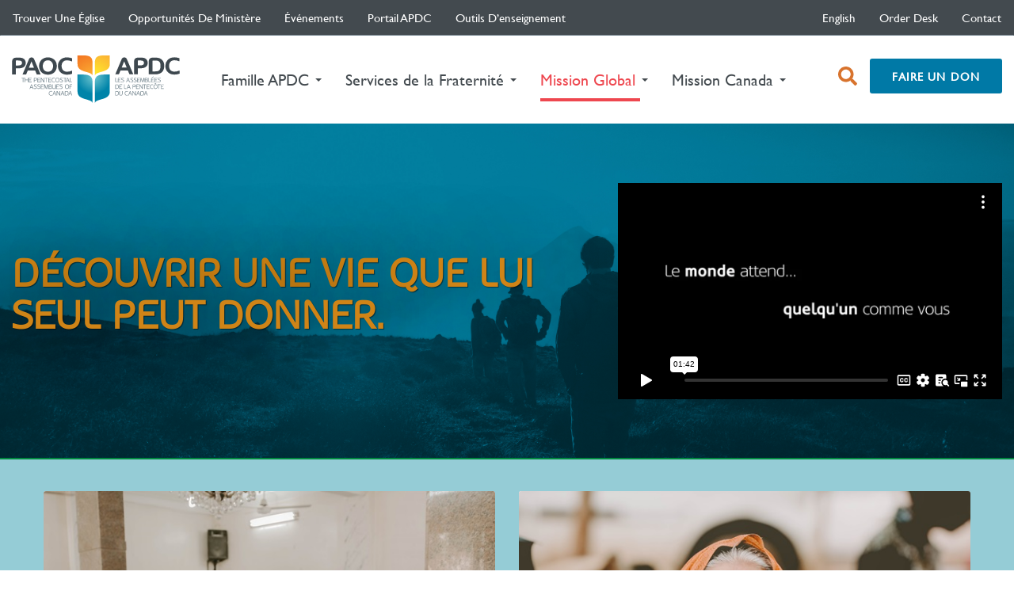

--- FILE ---
content_type: text/html; charset=utf-8
request_url: https://paoc.org/fr/missions/opportunit%C3%A9s-internationales
body_size: 14838
content:
 <!DOCTYPE html> <html lang="fr"> <head> <meta charset="utf-8"> <meta http-equiv="X-UA-Compatible" content="IE=edge"> <meta name="viewport" content="initial-scale=1.0, maximum-scale=5.0, width=device-width"> <meta name="apple-mobile-web-app-capable" content="yes" /> <meta name="apple-mobile-web-app-status-bar-style" content="black" /> <meta name="theme-color" content="rgb(67, 74, 79)"> <link rel="manifest" href="/manifest.json"> <link rel="alternate" type="application/rss+xml" title="International Missions News" href="/feeds/im-news.rss" /> <link rel="alternate" type="application/atom+xml" title="International Missions News" href="/feeds/im-news.atom" /> <link rel="alternate" type="application/rss+xml" title="Mission Canada News" href="/feeds/mc-news.rss" /> <link rel="alternate" type="application/atom+xml" title="Mission Canada News" href="/feeds/mc-news.atom" />  <style>
        .visuallyhidden {
            border: 0;
            clip: rect(0 0 0 0);
            height: 1px;
            margin: -1px;
            overflow: hidden;
            padding: 0;
            position: absolute;
            width: 1px;
        }
        @media (max-width: 992px) {
            header section.search.visible {
                margin-top:5%;
                position:relative;
                z-index:200;
            }
         }
        @media (max-width: 768px) {
            header section.search.visible {
                margin-top: 0%;
                position: relative;
                z-index: 200;
                display:block !important;
                margin-bottom:5px;
                height:68px;
            }
            .big-form .form-group, .search-form .form-group {
                padding-top: 0.5%;
                padding-bottom: 0.5%;
            }

        }
        @media (max-width: 520px) {
            header section.search.visible {
                height: 58px;
            }

            section.search .big-form {
                margin: 8px 0 !important;
            }
        }
        @media (max-width: 520px){
            header section.search.visible {
            height: 50px;
            }
            section.search .big-form {
                margin: 2px 0 !important;
            }
        }

        @media screen and (max-width: 990px) and (min-width: 768px) {
            #ctSearchFormGroup {
            margin-top: 5% !important;
            }
        }
        /*css for skip to main content link*/
        .screenreader-text {
            position: absolute;
            left: -999px;
            width: 1px;
            height: 1px;
            top: auto;
        }

            .screenreader-text:focus {
                color: black;
                display: inline-block;
                height: auto;
                width: auto;
                position: static;
                margin: auto;
            }
            /*css for skip to main content link ends*/
    </style> <script async src="https://www.googletagmanager.com/gtag/js?id=UA-9259380-1"></script> <script>
        window.dataLayer = window.dataLayer || [];
        function g() {

            dataLayer.push(arguments);

        }
        g('js', new Date());
        g('config', 'UA-9259380-1', {
            'cookie_name': 'gc',
            'cookie_domain': 'paoc.org',
            'cookie_expires': 2419200
        });
    </script> <link href="/ResourcePackages/PAOC/assets/dist/css/main.min.css" rel="stylesheet" type="text/css" /><link href="/ResourcePackages/PAOC/assets/dist/css/paoc.min.css" rel="stylesheet" type="text/css" /> <link href="/ResourcePackages/PAOC/assets/dist/css/slick.css" rel="stylesheet" type="text/css" /><link href="/ResourcePackages/PAOC/assets/dist/css/slick-theme.css" rel="stylesheet" type="text/css" /><link href="/ResourcePackages/PAOC/assets/dist/css/fa-svg-with-js.css" rel="stylesheet" type="text/css" /> <script src="https://ajax.googleapis.com/ajax/libs/jquery/3.3.1/jquery.min.js"></script> <link rel="stylesheet" media="screen and (max-width: 992px)" href="/ResourcePackages/PAOC/assets/dist/css/paocm.min.css" /> <title>
	Opportunit&#233;s Internationales
</title><link href="/ResourcePackages/PAOC/assets/dist/css/custom/IM-Opportunities.min.css" media="all" rel="stylesheet" type="text/css" /><link href="/ResourcePackages/PAOC/assets/dist/css/custom/IM.min.css" media="all" rel="stylesheet" type="text/css" /><meta name="Generator" content="Sitefinity 15.2.8423.0 DX" /><link rel="canonical" href="https://paoc.org/fr/missions/opportunités-internationales" /><meta name="viewport" content="width=device-width, initial-scale=1.0" /><script type="text/javascript">
	(function() {var _rdDeviceWidth = (window.innerWidth > 0) ? window.innerWidth : screen.width;var _rdDeviceHeight = (window.innerHeight > 0) ? window.innerHeight : screen.height;var _rdOrientation = (window.width > window.height) ? 'landscape' : 'portrait';})();
</script></head> <body class="paoc fr"> <a id='skip-nav' class='screenreader-text' href='#main-content'>
        Skip to Main Content
    </a>  <script>
        (function () {
            var cx = '010719137226886078531:_ya7pgsssqy';
            var gcse = document.createElement('script');
            gcse.type = 'text/javascript';
            gcse.async = true;
            gcse.src = 'https://cse.google.com/cse.js?cx=' + cx;
            var s = document.getElementsByTagName('script')[0];
            s.parentNode.insertBefore(gcse, s);
        })();
    </script> <header> <nav class="navbar subnav hidden-xs hidden-sm"> <div class="container"> <div class="subnav-wrap"> <div> 




<ul class="nav navbar-nav navbar-left">
    

    <li class="">
        <a href="/fr/trouver-une-&#233;glise" target="_self">Trouver une &#233;glise </a>
    </li>
    <li class="">
        <a href="/fr/les-assembl&#233;es-de-la-pentec&#244;te-du-canada/opportunit&#233;s-de-minist&#232;re" target="_self">Opportunit&#233;s de minist&#232;re </a>
    </li>
    <li class="">
        <a href="/fr/&#233;v&#233;nements" target="_self">&#201;v&#233;nements </a>
    </li>
    <li class="">
        <a href="/fr/les-assembl&#233;es-de-la-pentec&#244;te-du-canada/portail-apdc" target="_self">Portail APDC </a>
    </li>
    <li class="">
        <a href="/fr/les-assembl&#233;es-de-la-pentec&#244;te-du-canada/bo&#238;te-&#224;-outils-de-l-&#233;glise" target="_self">Outils d’enseignement </a>
    </li>
</ul>








 </div> <div> <ul class="nav navbar-nav"> <li>


	    <a href="" onclick="openLink('en'); return false;" class="">English</a>




</li> </ul> 




<ul class="nav navbar-nav">
    

    <li class="">
        <a href="/fr/magasin" target="_blank">Order Desk </a>
    </li>
    <li class="">
        <a href="/fr/contact" target="_self">Contact </a>
    </li>
</ul>





 
 </div> </div><!-- /.navbar-collapse --> </div><!-- /.container-fluid --> </nav> <div class="container hidden-xs hidden-sm"> <section class="head-flex"> <div> <a href="/fr" class="logo">Les Assembl&#233;es de la Pentec&#244;te du Canada</a> </div> 


<script>
    $(document).ready(function () {
        $(".dropdown").keydown(function (e) {
            if (e.keyCode == 13 || e.keyCode == 9) {
                var className = $(this).attr('data-submenu-id');
                var elementToFocus = $('div.' + className).children().find('a.logo');                
                $(elementToFocus).eq(0).focus();
            }
        });       
    });  
    $(window).on('load', function () {      
        $('ul.sub-nav-wrap').on("keyup", "li", function (e) {
            var currentElement = $(this);
            if (($(this)).is(":last-child")) {
                if (e.keyCode == 9) {      
                    if (currentElement.children("ul.dropdown-menu").length > 0) {
                        $(currentElement).children("ul.dropdown-menu").css('display', 'block');
                        var target = (e.target.closest('li'));
                        var targetParentClassList = target.parentElement.classList;
                        var dropdownClass = false;
                        targetParentClassList.forEach(function (item) {
                            if (item == "dropdown-menu") {
                                dropdownClass = true;
                            }
                        });
                        if ((target.nextElementSibling == null) && (dropdownClass == true))
                        {
                            target.parentElement.style.display = "none";
                            var mainParent = e.target.closest('.main-subnav');
                            $('.main-subnav').removeClass("active");
                            var classList = mainParent.nextElementSibling.classList;
                            var current;
                            classList.forEach(function (item) {
                                if (item != "active" && item != "main-subnav") {
                                    current = item;
                                }
                            });
                            window.setTimeout(function () {
                                $('li.dropdown[data-submenu-id="' + current + '"]').children('a').focus();
                            }, 0); 
                       }
                    }
                    else {
                        if (currentElement.parent().hasClass("dropdown-menu")) {
                            $(currentElement.parent()).css('display', 'none');
                            var current;
                            var parentDiv = (currentElement.parent().closest('.main-subnav'));
                            var classList = (parentDiv.attr("class").split(/\s+/));
                            classList.forEach(function (item) {
                                if (item != "active" && item != "main-subnav") {
                                    current = item;
                                }
                            });
                            window.setTimeout(function () {
                                $('li.dropdown[data-submenu-id="' + current + '"]').next('li:target').focus();
                            }, 0); 

                        }
                        else {
                            var parentDiv = (currentElement.parent().closest('.main-subnav'));
                            parentDiv.removeClass("active");
                            parentDiv.closest('div').next().focus();
                            var nextparent = (parentDiv.closest('div').next());
                            var classList = (nextparent.attr("class").split(/\s+/));
                            var current;
                            classList.forEach(function (item) {
                                if (item != "active" || item != "main-subnav") {
                                    current = item;
                                }
                            });
                            if (current != null && current != undefined) {
                                window.setTimeout(function () {
                                    $('li.dropdown[data-submenu-id="' + current + '"]').children('a').focus();
                                }, 0);
                            }
                        }                                       
                   }
                }
            }
            else {                
                if (e.keyCode == 9) {
                    if (currentElement.children("ul").length > 0) {
                        $('ul.dropdown-menu').css('display', 'none');
                        $(currentElement).children("ul.dropdown-menu").css('display', 'block');
                        $(currentElement).children("ul.dropdown-menu > li").first().focus();
                    }
                    else {
                        $('ul.dropdown-menu').css('display', 'none');
                    }
                }
            }
        });


    });
</script>


<nav>
  <ul class="nav navbar-nav main-nav">
    

  <li class="dropdown " data-submenu-id='famille-apdc'>
    <a href="/fr/famille" target="_self">
      <em>Famille APDC </em>
      <span class="caret"></span>
    </a>
  </li>
  <li class="dropdown " data-submenu-id='services-de-la-fraternit&#233;'>
    <a href="/fr/services-de-la-fraternit&#233;" target="_self">
      <em>Services de la Fraternit&#233; </em>
      <span class="caret"></span>
    </a>
  </li>
  <li class="dropdown active" data-submenu-id='mission-global'>
    <a href="/fr/missions" target="_self">
      <em>Mission Global     <span class="sr-only">(current)</span>
</em>
      <span class="caret"></span>
    </a>
  </li>
  <li class="dropdown " data-submenu-id='mission-canada'>
    <a href="/fr/canada" target="_self">
      <em>Mission Canada </em>
      <span class="caret"></span>
    </a>
  </li>
  </ul>
</nav>





 <nav> <ul class="nav navbar-nav donate-nav"> <li><a href="#" class="open-search" aria-label="open search box"><span class="sr-only">open search box</span><i class="fa fa-search" aria-hidden="true"></i></a></li> <li>

<div class="content-block" >
    <div ><a class="btn btn-donate btn-solid" href="/fr/faireundon">Faire un don</a></div>    

</div></li> </ul> </nav> </section> </div> 





<script id="main-dropdown-template" type="text/x-handlebars-template">
  {{#each departments}}
  <div class="main-subnav {{key}}">
    <div class="container">
      <div class="head-flex">
        <div>
          <a href="{{url}}" class="logo">{{title}}</a>
        </div>
        <nav>
          <div class="nav-right">
            <ul class="sub-nav-wrap">
              {{#each items}}
              <li>
                {{#if current}}
                  <a href="{{url}}" target="{{target}}" class="current" {{{rel}}}>
                    {{title}}
                    {{#if items}}
                    <i class="fa fa-chevron-right pull-right" aria-hidden="true"></i>
                    {{/if}}
                  </a>
                {{else}}
                  <a href="{{url}}" target="{{target}}" {{{rel}}}>
                    {{title}}
                    {{#if items}}
                    <i class="fa fa-chevron-right pull-right" aria-hidden="true"></i>
                    {{/if}}
                  </a>
                {{/if}}
                {{#if items}}
                <ul class="dropdown-menu">
                  {{#each items}}
                  <li>
                    {{#if current}}
                      <a href="{{url}}" target="{{target}}" class="current" {{{rel}}}>{{title}}</a>
                    {{else}}
                      <a href="{{url}}" target="{{target}}" {{{rel}}}>{{title}}</a>
                    {{/if}}
                  </li>
                  {{/each}}
                </ul>
                {{/if}}
              </li>
              {{/each}}
            </ul>
          </div>
        </nav>
        <div class="spacer"></div>
      </div>
    </div>
  </div>
  {{/each}}
</script>

<script id="main-mobile-template" type="text/x-handlebars-template">
  
    <nav>
        
        <div class="nav-header">
            
            <a href="#" class="pull-left nav-back">
                <i class="fa fa-chevron-left" aria-hidden="true"></i>
                <span class="sr-only"> Navigation pr&#233;c&#233;dente</span>
            </a>
            <a href="#" class="pull-right nav-search" id="nav-search">
                <i class="fa fa-search" aria-hidden="true"></i>
                <span class="sr-only">Recherche</span>
            </a>
            <span>Les Assembl&#233;es de la Pentec&#244;te du Canada</span>
        </div>
            <div class="nav-wrap">
                <ul class="nav nav-root" data-title="Les Assembl&#233;es de la Pentec&#244;te du Canada">

                    {{#each departments}}
                    {{> mobileItem}}
                    {{/each}}

                    {{#each nav}}
                    {{> mobileItem}}
                    {{/each}}

                </ul>
            </div>
    </nav>

</script>

<script id="main-mobile-partial" type="text/x-handlebars-template">
  {{#if current}}
  <li class="active">
    <a href="{{url}}" target="{{target}}" data-title="{{title}}" {{{rel}}}>
      {{title}}
      {{#if items}}
      <i class="fa fa-chevron-right pull-right" aria-hidden="true"></i>
      {{/if}}
    </a>
    {{#if items}}
    <ul class="nav">
      {{#each items}}
        {{> mobileItem}}
      {{/each}}
    </ul>
    {{/if}}
  </li>
  {{else}}
  <li>
    <a href="{{url}}" target="{{target}}" data-title="{{title}}" {{{rel}}}>
      {{title}}
      {{#if items}}
      <i class="fa fa-chevron-right pull-right" aria-hidden="true"></i>
      {{/if}}
    </a>
    {{#if items}}
    <ul class="nav">
      {{#each items}}
      {{> mobileItem}}
      {{/each}}
    </ul>
    {{/if}}
  </li>
  {{/if}}

</script>

<script type="text/javascript">

  var nav = {"departments":[{"key":"famille-apdc","url":"/fr/famille","target":"_self","title":"Famille APDC","rel":"","items":[{"key":null,"url":"/fr/famille","target":"_self","title":"Famille APDC Home","rel":"","items":null,"locale":false,"current":false},{"key":null,"url":"/fr/famille/qui-nous-sommes","target":"_self","title":"Qui nous sommes","rel":"","items":[{"key":null,"url":"/fr/famille/qui-nous-sommes/présentation","target":"_self","title":" Présentation des APDC","rel":"","items":null,"locale":false,"current":false},{"key":null,"url":"/fr/famille/qui-nous-sommes/conseil-exécutif-général","target":"_self","title":"Conseil exécutif général","rel":"","items":null,"locale":false,"current":false},{"key":null,"url":"/fr/famille/qui-nous-sommes/bureaux-de-district","target":"_self","title":"Bureaux de district","rel":"","items":null,"locale":false,"current":false},{"key":null,"url":"/fr/famille/qui-nous-sommes/écoles-bibliques-séminaires","target":"_self","title":"Écoles bibliques & séminaires","rel":"","items":null,"locale":false,"current":false},{"key":null,"url":"/fr/famille/qui-nous-sommes/organisations-associées","target":"_self","title":"Organisations associées","rel":"","items":null,"locale":false,"current":false}],"locale":false,"current":false},{"key":null,"url":"/fr/famille/ce-que-nous-croyons","target":"_self","title":"Ce que nous croyons","rel":"","items":null,"locale":false,"current":false},{"key":null,"url":"/fr/famille/ce-que-nous-faisons","target":"_self","title":"Ce que nous faisons","rel":"","items":null,"locale":false,"current":false},{"key":null,"url":"/fr/famille/initiatives-annuelles","target":"_self","title":"Initiatives annuelles ","rel":"","items":[{"key":null,"url":"/fr/famille/initiatives-annuelles/4-14","target":"_self","title":"4-14 Initiative (Avril)","rel":"","items":[{"key":null,"url":"/fr/famille/initiatives-annuelles/4-14/ressources","target":"_self","title":"Ressources","rel":"","items":null,"locale":false,"current":false}],"locale":false,"current":false},{"key":null,"url":"/fr/famille/initiatives-annuelles/dimanche-de-pentecôte-(juin)","target":"_self","title":"dimanche de Pentecôte (juin)","rel":"","items":null,"locale":false,"current":false},{"key":null,"url":"/fr/famille/initiatives-annuelles/transformons-le-canada-ensemble","target":"_self","title":"Transformons Le Canada Ensemble","rel":"","items":[{"key":null,"url":"/fr/famille/initiatives-annuelles/transformons-le-canada-ensemble/histoires","target":"_self","title":"Histoires","rel":"","items":null,"locale":false,"current":false},{"key":null,"url":"/fr/famille/initiatives-annuelles/transformons-le-canada-ensemble/partager","target":"_self","title":"Partager","rel":"","items":null,"locale":false,"current":false},{"key":null,"url":"/fr/famille/initiatives-annuelles/transformons-le-canada-ensemble/prier","target":"_self","title":"Prier","rel":"","items":null,"locale":false,"current":false},{"key":null,"url":"/fr/famille/initiatives-annuelles/transformons-le-canada-ensemble/saisir-la-vision","target":"_self","title":"Saisir la vision","rel":"","items":null,"locale":false,"current":false},{"key":null,"url":"/fr/famille/initiatives-annuelles/transformons-le-canada-ensemble/agir","target":"_self","title":"Agir","rel":"","items":[{"key":null,"url":"/fr/famille/initiatives-annuelles/transformons-le-canada-ensemble/agir/agir-impacter-notre-nation","target":"_self","title":"Agir, Impacter notre nation","rel":"","items":null,"locale":false,"current":false},{"key":null,"url":"/fr/famille/initiatives-annuelles/transformons-le-canada-ensemble/agir/idées-d'implication-dans-la-communauté","target":"_self","title":"Idées d'implication dans la communauté","rel":"","items":null,"locale":false,"current":false}],"locale":false,"current":false},{"key":null,"url":"/fr/famille/initiatives-annuelles/transformons-le-canada-ensemble/aller","target":"_self","title":"Aller","rel":"","items":null,"locale":false,"current":false}],"locale":false,"current":false},{"key":null,"url":"/fr/famille/initiatives-annuelles/en-octobre-notre-focus-est-sur-la-faim","target":"_self","title":"En octobre, notre focus est sur la faim","rel":"","items":null,"locale":false,"current":false}],"locale":false,"current":false},{"key":null,"url":"/fr/famille/du-surintendant-général","target":"_self","title":"Du surintendant général","rel":"","items":[{"key":null,"url":"/fr/famille/du-surintendant-général/nouvelles","target":"_self","title":"Nouvelles","rel":"","items":null,"locale":false,"current":false}],"locale":false,"current":false},{"key":null,"url":"/fr/famille/nouvelles-de-la-famille-des-apdc","target":"_self","title":"Nouvelles de la famille des APDC","rel":"","items":null,"locale":false,"current":false},{"key":null,"url":"/fr/famille/2020","target":"_self","title":"Initiative 2020","rel":"","items":[{"key":null,"url":"/fr/famille/2020/vitalité-spirituelle","target":"_self","title":"Vitalité spirituelle","rel":"","items":null,"locale":false,"current":false},{"key":null,"url":"/fr/famille/2020/vitalité-théologique","target":"_self","title":"Vitalité théologique","rel":"","items":null,"locale":false,"current":false},{"key":null,"url":"/fr/famille/2020/vitalité-missionnelle","target":"_self","title":"Vitalité missionnelle","rel":"","items":null,"locale":false,"current":false}],"locale":false,"current":false}],"locale":false,"current":false},{"key":"services-de-la-fraternité","url":"/fr/services-de-la-fraternité","target":"_self","title":"Services de la Fraternité","rel":"","items":[{"key":null,"url":"/fr/services-de-la-fraternité","target":"_self","title":"Services de la Fraternité Home","rel":"","items":null,"locale":false,"current":false},{"key":null,"url":"/fr/services-de-la-fraternité/bureau-du-secrétaire-trésorier-général","target":"_self","title":"Bureau du Secrétaire-trésorier général","rel":"","items":[{"key":null,"url":"/fr/services-de-la-fraternité/bureau-du-secrétaire-trésorier-général/états-financiers-apdc-vérifiés","target":"_self","title":"États financiers APDC vérifiés","rel":"","items":null,"locale":false,"current":false},{"key":null,"url":"/fr/services-de-la-fraternité/bureau-du-secrétaire-trésorier-général/constitutions","target":"_self","title":"Constitutions","rel":"","items":null,"locale":false,"current":false},{"key":null,"url":"/fr/services-de-la-fraternité/bureau-du-secrétaire-trésorier-général/séances-enregistrées-du-congrès-général","target":"_self","title":"Séances enregistrées du Congrès général","rel":"","items":null,"locale":false,"current":false},{"key":null,"url":"/fr/services-de-la-fraternité/bureau-du-secrétaire-trésorier-général/position-papers","target":"_self","title":"Énoncés de position et déclarations","rel":"","items":null,"locale":false,"current":false}],"locale":false,"current":false},{"key":null,"url":"/fr/services-de-la-fraternité/outils-d'enseignement","target":"_self","title":"Outils d'enseignement","rel":"","items":null,"locale":false,"current":false},{"key":null,"url":"/fr/services-de-la-fraternité/ressources-d'accréditation","target":"_self","title":"Ressources d'accréditation","rel":"","items":[{"key":null,"url":"/fr/services-de-la-fraternité/ressources-d'accréditation/collèges-bibliques-et-séminaires","target":"_self","title":"Collèges Bibliques et Séminaires","rel":"","items":null,"locale":false,"current":false},{"key":null,"url":"/fr/services-de-la-fraternité/ressources-d'accréditation/services-de-relation-d-aide","target":"_self","title":"Services de relation d’aide","rel":"","items":null,"locale":false,"current":false},{"key":null,"url":"/fr/services-de-la-fraternité/ressources-d'accréditation/demandes-d-accréditation","target":"_self","title":"Informations sur les accréditations","rel":"","items":null,"locale":false,"current":false},{"key":null,"url":"/fr/services-de-la-fraternité/ressources-d'accréditation/bureaux-de-district","target":"_self","title":"Bureaux de district","rel":"","items":null,"locale":false,"current":false},{"key":null,"url":"/fr/services-de-la-fraternité/ressources-d'accréditation/code-de-déontologie-ministériel","target":"_self","title":"Code de déontologie ministériel","rel":"","items":null,"locale":false,"current":false}],"locale":false,"current":false},{"key":null,"url":"/fr/services-de-la-fraternité/apdc-fonds-de-retraite","target":"_self","title":"Fonds de retraite des APDC","rel":"","items":[{"key":null,"url":"/fr/services-de-la-fraternité/apdc-fonds-de-retraite/en-quelques-mots","target":"_self","title":"En quelques mots","rel":"","items":null,"locale":false,"current":false},{"key":null,"url":"/fr/services-de-la-fraternité/apdc-fonds-de-retraite/pension-à-prestations-définies-(pd)","target":"_self","title":"Pension à prestations définies (PD)","rel":"","items":[{"key":null,"url":"/fr/services-de-la-fraternité/apdc-fonds-de-retraite/pension-à-prestations-définies-(pd)/paiement-des-prestations","target":"_self","title":"Paiement des prestations PD","rel":"","items":null,"locale":false,"current":false},{"key":null,"url":"/fr/services-de-la-fraternité/apdc-fonds-de-retraite/pension-à-prestations-définies-(pd)/contributions","target":"_self","title":"Contributions PD ","rel":"","items":null,"locale":false,"current":false},{"key":null,"url":"/fr/services-de-la-fraternité/apdc-fonds-de-retraite/pension-à-prestations-définies-(pd)/trousse-d'information-de-l'employeur","target":"_self","title":"Trousse d'information de l'employeur","rel":"","items":null,"locale":false,"current":false},{"key":null,"url":"/fr/services-de-la-fraternité/apdc-fonds-de-retraite/pension-à-prestations-définies-(pd)/inscription","target":"_self","title":"Inscription PD ","rel":"","items":null,"locale":false,"current":false},{"key":null,"url":"/fr/services-de-la-fraternité/apdc-fonds-de-retraite/pension-à-prestations-définies-(pd)/cessation-du-statut-de-membre-du-fonds","target":"_self","title":"Cessation du statut de membre du fonds PD","rel":"","items":null,"locale":false,"current":false},{"key":null,"url":"/fr/services-de-la-fraternité/apdc-fonds-de-retraite/pension-à-prestations-définies-(pd)/faq-pd","target":"_self","title":"FAQ PD","rel":"","items":null,"locale":false,"current":false},{"key":null,"url":"/fr/services-de-la-fraternité/apdc-fonds-de-retraite/pension-à-prestations-définies-(pd)/formulaires-documents","target":"_self","title":"Formulaires & documents PD","rel":"","items":null,"locale":false,"current":false},{"key":null,"url":"/fr/services-de-la-fraternité/apdc-fonds-de-retraite/pension-à-prestations-définies-(pd)/au-sujet-du-fonds","target":"_self","title":"Au Sujet Du Fonds PD","rel":"","items":null,"locale":false,"current":false},{"key":null,"url":"/fr/services-de-la-fraternité/apdc-fonds-de-retraite/pension-à-prestations-définies-(pd)/brochure-sur-les-pd","target":"_self","title":"Brochure sur les PD","rel":"","items":null,"locale":false,"current":false},{"key":null,"url":"/fr/services-de-la-fraternité/apdc-fonds-de-retraite/pension-à-prestations-définies-(pd)/portail-de-retraite-pd","target":"_self","title":"Portail de retraite PD","rel":"","items":null,"locale":false,"current":false}],"locale":false,"current":false},{"key":null,"url":"/fr/services-de-la-fraternité/apdc-fonds-de-retraite/faq---générale","target":"_self","title":"FAQ générale","rel":"","items":null,"locale":false,"current":false},{"key":null,"url":"/fr/services-de-la-fraternité/apdc-fonds-de-retraite/programme-de-reer-collectif","target":"_blank","title":"Programme de REER collectif","rel":"rel=\"noopener\"","items":null,"locale":false,"current":false},{"key":null,"url":"/fr/services-de-la-fraternité/apdc-fonds-de-retraite/contacter","target":"_self","title":"Contacter","rel":"","items":null,"locale":false,"current":false}],"locale":false,"current":false},{"key":null,"url":"/fr/services-de-la-fraternité/servicesdegestion","target":"_self","title":"Services de gestion","rel":"","items":[{"key":null,"url":"/fr/services-de-la-fraternité/servicesdegestion/services-de-gestion","target":"_self","title":"Services de gestion","rel":"","items":null,"locale":false,"current":false}],"locale":false,"current":false},{"key":null,"url":"/fr/services-de-la-fraternité/portails-apdc","target":"_self","title":"Portails APDC","rel":"","items":null,"locale":false,"current":false}],"locale":false,"current":false},{"key":"mission-global","url":"/fr/missions","target":"_self","title":"Mission Global","rel":"","items":[{"key":null,"url":"/fr/missions","target":"_self","title":"Mission Global Home","rel":"","items":null,"locale":false,"current":false},{"key":null,"url":"/fr/missions/à-propos-de-nous","target":"_self","title":"À propos de nous","rel":"","items":null,"locale":false,"current":false},{"key":null,"url":"/fr/missions/opportunités-internationales","target":"_self","title":"Opportunités Internationales","rel":"","items":null,"locale":false,"current":false},{"key":null,"url":"/fr/missions/vidéos-im","target":"_self","title":"Vidéos","rel":"","items":null,"locale":false,"current":false},{"key":null,"url":"/fr/missions/ressources","target":"_self","title":"Ressources","rel":"","items":null,"locale":false,"current":false}],"locale":false,"current":false},{"key":"mission-canada","url":"/fr/canada","target":"_self","title":"Mission Canada","rel":"","items":[{"key":null,"url":"/fr/canada","target":"_self","title":"Mission Canada Home","rel":"","items":null,"locale":false,"current":false},{"key":null,"url":"/fr/canada/vue-sur-le-canada","target":"_self","title":"Vue sur le Canada","rel":"","items":null,"locale":false,"current":false},{"key":null,"url":"/fr/canada/ouvriers-et-projets","target":"_self","title":"Ouvriers et projets","rel":"","items":null,"locale":false,"current":false},{"key":null,"url":"/fr/canada/opportunités-en-mission","target":"_self","title":"Opportunités en Mission","rel":"","items":[{"key":null,"url":"/fr/canada/opportunités-en-mission/manifestation-d'intérêt","target":"_self","title":"Manifestation d'intérêt","rel":"","items":null,"locale":false,"current":false}],"locale":false,"current":false},{"key":null,"url":"/fr/canada/priorités","target":"_self","title":"Priorités","rel":"","items":null,"locale":false,"current":false},{"key":null,"url":"/fr/canada/initiatives-nationales","target":"_self","title":"Initiatives Nationales","rel":"","items":[{"key":null,"url":"/fr/canada/initiatives-nationales/4-14-initiative","target":"_self","title":"4-14 Initiative","rel":"","items":null,"locale":false,"current":false},{"key":null,"url":"/fr/canada/initiatives-nationales/le-réseau-de-soutien-red-frogs-canada","target":"_self","title":"Le réseau de soutien Red Frogs Canada","rel":"","items":null,"locale":false,"current":false},{"key":null,"url":"/fr/canada/initiatives-nationales/transformer-le-canada-ensemble","target":"_self","title":"Transformer le Canada ensemble","rel":"","items":null,"locale":false,"current":false}],"locale":false,"current":false},{"key":null,"url":"/fr/canada/à-propos-de-nous","target":"_self","title":"Au sujet de Mission Canada","rel":"","items":[{"key":null,"url":"/fr/canada/à-propos-de-nous/personnel","target":"_self","title":"Personnel","rel":"","items":null,"locale":false,"current":false}],"locale":false,"current":false},{"key":null,"url":"/fr/canada/vidéos","target":"_self","title":"Vidéos","rel":"","items":null,"locale":false,"current":false}],"locale":false,"current":false}],"nav":[{"key":"trouver-une-église","url":"/fr/trouver-une-église","target":"_self","title":"Trouver une église","rel":"","items":null,"locale":false,"current":false},{"key":"opportunités-de-ministère","url":"/fr/les-assemblées-de-la-pentecôte-du-canada/opportunités-de-ministère","target":"_self","title":"Opportunités de ministère","rel":"","items":null,"locale":false,"current":false},{"key":"événements","url":"/fr/événements","target":"_self","title":"Événements","rel":"","items":[{"key":null,"url":"/fr/événements","target":"_self","title":"Événements Home","rel":"","items":null,"locale":false,"current":false},{"key":null,"url":"/fr/événements/congrès-général-2024","target":"_self","title":"Congrès général 2024","rel":"","items":[{"key":null,"url":"/fr/événements/congrès-général-2024/bienvenue","target":"_self","title":"Bienvenue","rel":"","items":null,"locale":false,"current":false},{"key":null,"url":"/fr/événements/congrès-général-2024/inscription","target":"_self","title":"Inscription ","rel":"","items":null,"locale":false,"current":false},{"key":null,"url":"/fr/événements/congrès-général-2024/liste-des-hôtels","target":"_self","title":"Liste des hôtels","rel":"","items":null,"locale":false,"current":false},{"key":null,"url":"/fr/événements/congrès-général-2024/programme","target":"_self","title":"Programme","rel":"","items":null,"locale":false,"current":false},{"key":null,"url":"/fr/événements/congrès-général-2024/voir-les-sessions-du-congrès-en-ligne","target":"_self","title":"Voir les sessions du Congrès en ligne","rel":"","items":null,"locale":false,"current":false},{"key":null,"url":"/fr/événements/congrès-général-2024/procès-verbaux","target":"_self","title":"Procès-verbaux","rel":"","items":null,"locale":false,"current":false}],"locale":false,"current":false},{"key":null,"url":"/fr/événements/congrès-général-2022","target":"_self","title":"Congrès général 2022","rel":"","items":[{"key":null,"url":"/fr/événements/congrès-général-2022/bienvenue","target":"_self","title":"Bienvenue","rel":"","items":null,"locale":false,"current":false},{"key":null,"url":"/fr/événements/congrès-général-2022/procès-verbaux","target":"_self","title":"Procès-verbaux","rel":"","items":null,"locale":false,"current":false},{"key":null,"url":"/fr/événements/congrès-général-2022/présentation-des-conférenciers","target":"_self","title":"Présentation des conférenciers","rel":"","items":null,"locale":false,"current":false},{"key":null,"url":"/fr/événements/congrès-général-2022/programme-21-avril-2022","target":"_self","title":"Programme – 21 avril 2022","rel":"","items":null,"locale":false,"current":false},{"key":null,"url":"/fr/événements/congrès-général-2022/programme-16-au-18-mai-2022","target":"_self","title":"Programme – 16 au 18 mai 2022 ","rel":"","items":null,"locale":false,"current":false},{"key":null,"url":"/fr/événements/congrès-général-2022/offrande-du-congrès","target":"_self","title":"Offrande du Congrès","rel":"","items":null,"locale":false,"current":false},{"key":null,"url":"/fr/événements/congrès-général-2022/voir-les-sessions-du-congrès-en-ligne","target":"_self","title":"Voir les sessions du Congrès en ligne","rel":"","items":null,"locale":false,"current":false}],"locale":false,"current":false},{"key":null,"url":"/fr/événements/congrès-général-2020","target":"_self","title":"Congrès général 2020","rel":"","items":[{"key":null,"url":"/fr/événements/congrès-général-2020/bienvenue","target":"_self","title":"Bienvenue","rel":"","items":null,"locale":false,"current":false},{"key":null,"url":"/fr/événements/congrès-général-2020/commanditaires-du-congrès","target":"_self","title":"Commanditaires du congrès","rel":"","items":null,"locale":false,"current":false},{"key":null,"url":"/fr/événements/congrès-général-2020/offrande-du-congrès","target":"_self","title":"Offrande du congrès","rel":"","items":null,"locale":false,"current":false},{"key":null,"url":"/fr/événements/congrès-général-2020/survol-complet-du-congrès-ou-segments","target":"_self","title":"Survol complet du congrès ou segments","rel":"","items":null,"locale":false,"current":false},{"key":null,"url":"/fr/événements/congrès-général-2020/comité-de-vision-stratégique","target":"_self","title":"Comité de vision stratégique","rel":"","items":null,"locale":false,"current":false},{"key":null,"url":"/fr/événements/congrès-général-2020/minutes","target":"_self","title":"Minutes","rel":"","items":null,"locale":false,"current":false}],"locale":false,"current":false},{"key":null,"url":"/fr/événements/congrès-général-2018","target":"_self","title":"Congrès Général 2018","rel":"","items":[{"key":null,"url":"/fr/événements/congrès-général-2018/bienvenue","target":"_self","title":"Bienvenue","rel":"","items":null,"locale":false,"current":false},{"key":null,"url":"/fr/événements/congrès-général-2018/programme","target":"_self","title":"Programme","rel":"","items":null,"locale":false,"current":false},{"key":null,"url":"/fr/événements/congrès-général-2018/résolutions-proposées","target":"_self","title":"Résolutions Proposées","rel":"","items":null,"locale":false,"current":false},{"key":null,"url":"/fr/événements/congrès-général-2018/le-site","target":"_self","title":"Le site","rel":"","items":null,"locale":false,"current":false},{"key":null,"url":"/fr/événements/congrès-général-2018/profils-de-nos-intervenants","target":"_self","title":"Profils de nos intervenants","rel":"","items":null,"locale":false,"current":false}],"locale":false,"current":false},{"key":null,"url":"/fr/événements/congrès-général-2016","target":"_self","title":"Congrès Général 2016","rel":"","items":[{"key":null,"url":"/fr/événements/congrès-général-2016/bienvenue","target":"_self","title":"Bienvenue","rel":"","items":null,"locale":false,"current":false},{"key":null,"url":"/fr/événements/congrès-général-2016/rapports-d-activité","target":"_self","title":"Rapports d’activité","rel":"","items":null,"locale":false,"current":false},{"key":null,"url":"/fr/événements/congrès-général-2016/procès-verbaux","target":"_self","title":"Procès verbaux","rel":"","items":null,"locale":false,"current":false},{"key":null,"url":"/fr/événements/congrès-général-2016/profils-des-invités","target":"_self","title":"Profils des invités","rel":"","items":null,"locale":false,"current":false},{"key":null,"url":"/fr/événements/congrès-général-2016/programme","target":"_self","title":"Programme","rel":"","items":null,"locale":false,"current":false},{"key":null,"url":"/fr/événements/congrès-général-2016/sociétés-commanditaires","target":"_self","title":"Sociétés commanditaires","rel":"","items":null,"locale":false,"current":false},{"key":null,"url":"/fr/événements/congrès-général-2016/résolutions-proposées","target":"_self","title":"Résolutions proposées","rel":"","items":null,"locale":false,"current":false},{"key":null,"url":"/fr/événements/congrès-général-2016/sessions-enregistrées","target":"_self","title":"Sessions enregistrées","rel":"","items":null,"locale":false,"current":false}],"locale":false,"current":false},{"key":null,"url":"/fr/événements/congrès-général-2014","target":"_self","title":"Congrès Général 2014","rel":"","items":[{"key":null,"url":"/fr/événements/congrès-général-2014/accueil","target":"_self","title":"Accueil","rel":"","items":null,"locale":false,"current":false},{"key":null,"url":"/fr/événements/congrès-général-2014/profils-de-nos-invités","target":"_self","title":"Profils de nos invités","rel":"","items":null,"locale":false,"current":false},{"key":null,"url":"/fr/événements/congrès-général-2014/résolutions-proposées","target":"_self","title":"Résolutions proposées","rel":"","items":null,"locale":false,"current":false},{"key":null,"url":"/fr/événements/congrès-général-2014/événements-spéciaux","target":"_self","title":"Événements spéciaux","rel":"","items":null,"locale":false,"current":false},{"key":null,"url":"/fr/événements/congrès-général-2014/2017","target":"_self","title":"Assemblée générale annuelle 2017","rel":"","items":null,"locale":false,"current":false}],"locale":false,"current":false},{"key":null,"url":"/fr/événements/assemblée-générale-annuelle-2019","target":"_self","title":"Assemblée générale annuelle 2019","rel":"","items":null,"locale":false,"current":false},{"key":null,"url":"/fr/événements/réunion-des-membres-fonds-de-pension","target":"_self","title":"Réunion des membres fonds de pension","rel":"","items":[{"key":null,"url":"/fr/événements/réunion-des-membres-fonds-de-pension/bienvenue","target":"_self","title":"Bienvenue","rel":"","items":null,"locale":false,"current":false},{"key":null,"url":"/fr/événements/réunion-des-membres-fonds-de-pension/inscription","target":"_self","title":"Inscription","rel":"","items":null,"locale":false,"current":false},{"key":null,"url":"/fr/événements/réunion-des-membres-fonds-de-pension/participation-en-ligne","target":"_self","title":"Participation en ligne","rel":"","items":null,"locale":false,"current":false}],"locale":false,"current":false},{"key":null,"url":"/fr/événements/l-assemblée-générale-annuelle-des-apdc-2021","target":"_self","title":"l’Assemblée générale annuelle des APDC 2021","rel":"","items":null,"locale":false,"current":false},{"key":null,"url":"/fr/événements/assemblée-générale-annuelle-2023","target":"_self","title":"assemblée générale annuelle 2023","rel":"","items":null,"locale":false,"current":false},{"key":null,"url":"/fr/événements/assemblée-générale-annuelle-2025","target":"_self","title":"Assemblée générale annuelle 2025","rel":"","items":null,"locale":false,"current":false},{"key":null,"url":"/fr/événements/sommet-des-campus-2025","target":"_self","title":"Sommet des campus 2025","rel":"","items":null,"locale":false,"current":false}],"locale":false,"current":false},{"key":"portail-apdc","url":"/fr/les-assemblées-de-la-pentecôte-du-canada/portail-apdc","target":"_self","title":"Portail APDC","rel":"","items":null,"locale":false,"current":false},{"key":"outils-d’enseignement","url":"/fr/les-assemblées-de-la-pentecôte-du-canada/boîte-à-outils-de-l-église","target":"_self","title":"Outils d’enseignement","rel":"","items":[{"key":null,"url":"/fr/les-assemblées-de-la-pentecôte-du-canada/boîte-à-outils-de-l-église","target":"_self","title":"Outils d’enseignement Home","rel":"","items":null,"locale":false,"current":false},{"key":null,"url":"/fr/les-assemblées-de-la-pentecôte-du-canada/boîte-à-outils-de-l-église/finances","target":"_self","title":"Finances","rel":"","items":[{"key":null,"url":"/fr/les-assemblées-de-la-pentecôte-du-canada/boîte-à-outils-de-l-église/finances/prêts-et-hypothèques","target":"_self","title":"Prêts et hypothèques","rel":"","items":null,"locale":false,"current":false},{"key":null,"url":"/fr/les-assemblées-de-la-pentecôte-du-canada/boîte-à-outils-de-l-église/finances/enquête-sur-les-salaires","target":"_self","title":"Enquête sur les salaires","rel":"","items":null,"locale":false,"current":false}],"locale":false,"current":false}],"locale":false,"current":false},{"key":"order-desk","url":"/fr/magasin","target":"_blank","title":"Order Desk","rel":"","items":null,"locale":false,"current":false},{"key":"contact","url":"/fr/contact","target":"_self","title":"Contact","rel":"","items":null,"locale":false,"current":false}]};

  $(function () {
    var dropdown = document.getElementById("main-dropdown-template").innerHTML;
    var mobileHtml = document.getElementById("main-mobile-template").innerHTML;
    var mobilePartialHtml = document.getElementById("main-mobile-partial").innerHTML;

    // dropdown
    var template = Handlebars.compile(dropdown);
    var html    = template(nav);
    $('#main-dropdown-template').after(html);

    //mobile
    var mobilePartial = Handlebars.compile(mobilePartialHtml);
    Handlebars.registerPartial('mobileItem', mobilePartial);
    var mobileTemplate = Handlebars.compile(mobileHtml);

    var htmlmobile    = mobileTemplate(nav);
    //console.log(nav);
    $('.mobile-header').append(htmlmobile);
    initMobileNav();
    
    });
    

</script>
 <div class="mobile-header hidden-md hidden-lg"> <div class="mobile-header-flex"> <div> 

<div class="content-block" >
    <div ><a class="btn btn-blue donate btn-solid" href="/fr/faireundon">Donate</a></div>    

</div> </div> <a href="/fr" class="logo">Les Assembl&#233;es de la Pentec&#244;te du Canada</a> <div> <a href="#" class="open-nav"> <i class="fa fa-bars" aria-hidden="true"></i> <span class="sr-only">Montrer la navigation</span> </a> <a href="#" class="close-nav"> <i class="fa fa-times" aria-hidden="true"></i> <span class="sr-only">Quitter la navigation</span> </a> </div> </div> </div> 
 <section class="search"> <div class="container"> <div class="big-form"> <div class="form-group"> <label id="searchInputLbl" for="searchInputTB"  class="visuallyhidden">Search input</label> <input type="search" id="searchInputTB" title="Search input" aria-labelledby="searchInputLbl" placeholder="Recherche d&#39;ouvriers, de causes, de nouvelles, de pays ou de vid&#233;os" class="form-control ui-autocomplete-input doSearch siteSearch" value="" data-page="/search" data-refinements="" autocomplete="off"> <button type="button" class="btn btn-orange btn-solid doSearch" data-target="siteSearch"> <span class="visible-xs-inline">Recherche</span> <span class="hidden-xs">Recherche dans PAOC.org</span> </button> </div> </div> </div> </section> </header> <div id="main-content"> 
<main class="paoc-im" data-sf-element="Row">
    <div id="Main_T6D6F60A8001_Col00" class="sf_colsIn" data-placeholder-label="Hero" data-sf-element="Hero">
<section id="hero" class="no-border" style="background-image:url(/images/default-source/hero-images/im/tim-foster-74767-unsplash-edit.jpg?Status=Temp&sfvrsn=403ae76a_2)">
      <div class="container">
        <div class="hero-flex">
          <div>
            <h1>
              <em>DÉCOUVRIR UNE VIE QUE LUI SEUL PEUT DONNER.</em>
            </h1>
          </div>
          <div class="video">
            <div class="embed-responsive embed-responsive-16by9">
              <iframe class="embed-responsive-item"  title="International Missions Opportunities Video" src="https://player.vimeo.com/video/702059919?h=10aaa4ef2c" frameborder="0" allowfullscreen mozallowfullscreen webkitallowfullscreen></iframe>
            </div>
          </div>
        </div>
      </div>
    </section>
    </div>
    <div id="Main_T6D6F60A8001_Col01" class="sf_colsIn content-body" data-placeholder-label="MainContent" data-sf-element="MainContent"><section id="Main_C035_Col00" class="sf_colsIn opportunity-type" data-sf-element="Section" data-placeholder-label="Section"><div id="Main_C046_Col00" class="sf_colsIn container" data-sf-element="Container" data-placeholder-label="Container"><div class="row" data-sf-element="Row">
    <div id="Main_C033_Col00" class="sf_colsIn col-md-6" data-sf-element="Column 1" data-placeholder-label="Column 1">    <a class="content-box slim" href="/fr/missions/opportunit&#233;s-internationales/categories/les-peuples-les-moins-atteints">
        <span class="content-in">
            <span class="image lazy" data-src="/images/default-source/international-missions-img/im-opportunities/img_4668.jpg?sfvrsn=a0a3e86a_0" data-loader="box"></span>
            <span class="body">
                <strong>Les peuples les moins atteints<small></small></strong>
                
                <span class="read-more"></span>
            </span>
        </span>
    </a>


    </div>
    <div id="Main_C033_Col01" class="sf_colsIn col-md-6" data-sf-element="Column 2" data-placeholder-label="Column 2">    <a class="content-box slim" href="/fr/missions/opportunit&#233;s-internationales/categories/les-personnes-vuln&#233;rables">
        <span class="content-in">
            <span class="image lazy" data-src="/images/default-source/international-missions-img/im-opportunities/most-vulnerable-india.jpg?sfvrsn=3aa3e86a_0" data-loader="box"></span>
            <span class="body">
                <strong>Les personnes vulnérables<small></small></strong>
                
                <span class="read-more"></span>
            </span>
        </span>
    </a>


    </div>
</div>

</div>
</section>
<section id="Main_C009_Col00" class="sf_colsIn" data-sf-element="Section" data-placeholder-label="Section"><div id="Main_C010_Col00" class="sf_colsIn container" data-sf-element="Container" data-placeholder-label="Container"><div class="row" data-sf-element="Row">
    <div id="Main_C038_Col00" class="sf_colsIn col-md-4" data-sf-element="Column 1" data-placeholder-label="Column 1">    <a class="content-box slim" href="/fr/missions/opportunit&#233;s-internationales/categories/l-entreprise-en-tant-que-mission">
        <span class="content-in">
            <span class="image lazy" data-src="/images/default-source/international-missions-img/im-opportunities/profile-photos/business-star-tup.jpg?sfvrsn=c139f46a_0" data-loader="box"></span>
            <span class="body">
                <strong>L’entreprise en tant que mission<small></small></strong>
                
                <span class="read-more"></span>
            </span>
        </span>
    </a>


    </div>
    <div id="Main_C038_Col01" class="sf_colsIn col-md-4" data-sf-element="Column 2" data-placeholder-label="Column 2">    <a class="content-box slim" href="/fr/missions/opportunit&#233;s-internationales/categories/l-engagement-sur-les-campus">
        <span class="content-in">
            <span class="image lazy" data-src="/images/default-source/international-missions-img/im-opportunities/kc-(38).jpg?sfvrsn=dea0e86a_0" data-loader="box"></span>
            <span class="body">
                <strong>L’engagement sur les campus<small></small></strong>
                
                <span class="read-more"></span>
            </span>
        </span>
    </a>


    </div>
    <div id="Main_C038_Col02" class="sf_colsIn col-md-4" data-sf-element="Column 3" data-placeholder-label="Column 3">    <a class="content-box slim" href="/fr/missions/opportunit&#233;s-internationales/categories/mon-r&#234;ve">
        <span class="content-in">
            <span class="image lazy" data-src="/images/default-source/international-missions-img/im-opportunities/img_3488.jpg?sfvrsn=31a7e86a_0" data-loader="box"></span>
            <span class="body">
                <strong>Mon rêve<small></small></strong>
                
                <span class="read-more"></span>
            </span>
        </span>
    </a>


    </div>
</div>
<div class="row" data-sf-element="Row">
    <div id="Main_C039_Col00" class="sf_colsIn col-md-4" data-sf-element="Column 1" data-placeholder-label="Column 1">    <a class="content-box slim" href="/fr/missions/opportunit&#233;s-internationales/categories/professionnels-qualifi&#233;s">
        <span class="content-in">
            <span class="image lazy" data-src="/images/default-source/international-missions-img/im-opportunities/bo3a6442.jpg?sfvrsn=eca0e86a_0" data-loader="box"></span>
            <span class="body">
                <strong>Professionnels qualifiés<small></small></strong>
                
                <span class="read-more"></span>
            </span>
        </span>
    </a>


    </div>
    <div id="Main_C039_Col01" class="sf_colsIn col-md-4" data-sf-element="Column 2" data-placeholder-label="Column 2">    <a class="content-box slim" href="/fr/missions/opportunit&#233;s-internationales/categories/&#233;ducation">
        <span class="content-in">
            <span class="image lazy" data-src="/images/default-source/international-missions-img/im-opportunities/img_9859.jpg?sfvrsn=60a0e86a_0" data-loader="box"></span>
            <span class="body">
                <strong>Éducation<small></small></strong>
                
                <span class="read-more"></span>
            </span>
        </span>
    </a>


    </div>
    <div id="Main_C039_Col02" class="sf_colsIn col-md-4" data-sf-element="Column 3" data-placeholder-label="Column 3">    <a class="content-box slim" href="/fr/missions/opportunit&#233;s-internationales/categories/pasteur-interculturel">
        <span class="content-in">
            <span class="image lazy" data-src="/images/default-source/international-missions-img/im-opportunities/img_3575.jpg?sfvrsn=84a1e86a_0" data-loader="box"></span>
            <span class="body">
                <strong>Pasteur interculturel<small></small></strong>
                
                <span class="read-more"></span>
            </span>
        </span>
    </a>


    </div>
</div>

</div>
<div class="content-block" >
    <div ><p style="text-align:center;"><a class="btn btn-solid btn-green" href="https://paoc.org/missions/opportunities">Cliquez ici pour voir les opportunit&eacute;s en anglais <em class="fas fa-arrow-right"></em></a></p></div>    

</div>
</section>
<section id="Main_C073_Col00" class="sf_colsIn" data-sf-element="Section" data-placeholder-label="Section"><div id="Main_C078_Col00" class="sf_colsIn container" data-sf-element="Container" data-placeholder-label="Container"><div class="sf_colsOut flex-grid grid-5" data-sf-element="FlexGrid">
  <div id="Main_C076_Col00" class="sf_colsIn grid-item" data-placeholder-label="Column 1" data-sf-element="Column 1">    <a class="content-box slim" href="/fr/missions/opportunit&#233;s-internationales/toutes-les-r&#233;gions">
        <span class="content-in">
            <span class="image lazy" data-src="/images/default-source/international-missions-img/banners-for-opportunities/website-banner-copyd1c1928ee8226697bbfcff0000e57273.jpg?sfvrsn=bf6ee96a_10" data-loader="box"></span>
            <span class="body">
                <strong>Toutes les régions<small></small></strong>
                
                <span class="read-more"></span>
            </span>
        </span>
    </a>

</div>
  <div id="Main_C076_Col01" class="sf_colsIn grid-item" data-placeholder-label="Column 2" data-sf-element="Column 2">    <a class="content-box slim" href="/fr/missions/opportunit&#233;s-internationales/afrique">
        <span class="content-in">
            <span class="image lazy" data-src="/images/default-source/international-missions-img/banners-for-global-worker-profiles/africa-banner-1.jpg?sfvrsn=23f7eb6a_8" data-loader="box"></span>
            <span class="body">
                <strong>Afrique et Moyen-Orient<small></small></strong>
                
                <span class="read-more"></span>
            </span>
        </span>
    </a>

</div>
  <div id="Main_C076_Col02" class="sf_colsIn grid-item" data-placeholder-label="Column 3" data-sf-element="Column 3">    <a class="content-box slim" href="/fr/missions/opportunit&#233;s-internationales/asie">
        <span class="content-in">
            <span class="image lazy" data-src="/images/default-source/international-missions-img/banners-for-global-worker-profiles/southeast-asia-banner.jpg?sfvrsn=5114e96a_4" data-loader="box"></span>
            <span class="body">
                <strong>Asie<small></small></strong>
                
                <span class="read-more"></span>
            </span>
        </span>
    </a>

</div>
  <div id="Main_C076_Col03" class="sf_colsIn grid-item" data-placeholder-label="Column 4" data-sf-element="Column 4">    <a class="content-box slim" href="/fr/missions/opportunit&#233;s-internationales/eurasie">
        <span class="content-in">
            <span class="image lazy" data-src="/images/default-source/international-missions-img/banners-for-global-worker-profiles/eurasia-banner.jpg?sfvrsn=2a14e96a_4" data-loader="box"></span>
            <span class="body">
                <strong>Eurasie<small></small></strong>
                
                <span class="read-more"></span>
            </span>
        </span>
    </a>

</div>
  <div id="Main_C076_Col04" class="sf_colsIn grid-item" data-placeholder-label="Column 5" data-sf-element="Column 5">    <a class="content-box slim" href="/fr/missions/opportunit&#233;s-internationales/am&#233;rique-latine-et-cara&#239;bes">
        <span class="content-in">
            <span class="image lazy" data-src="/images/default-source/international-missions-img/banners-for-global-worker-profiles/latin-america-banner.jpg?sfvrsn=5a14e96a_4" data-loader="box"></span>
            <span class="body">
                <strong>Amérique latine et Caraïbes<small></small></strong>
                
                <span class="read-more"></span>
            </span>
        </span>
    </a>

</div>
</div>

</div>
</section>
<section id="Main_C015_Col00" class="sf_colsIn" data-sf-element="Section" data-placeholder-label="Section">
<div class="content-block" >
    <div ><h2 style="text-align:center;">Vous vous sentez appel&eacute; au minist&egrave;re, mais vous ne savez pas o&ugrave;?</h2><p>&nbsp;</p><p style="text-align:center;"><a class="btn btn-solid btn-green" href="https://paoc.org/missions/opportunities/enquiry">Renseignez-vous aujourd&rsquo;hui <em class="fas fa-arrow-right"></em></a></p></div>    

</div><div id="Main_C016_Col00" class="sf_colsIn container" data-sf-element="Container" data-placeholder-label="Container">
</div>
</section>

    </div>
</main> </div> <footer> <div class="social"> <div class="container"> <div class="row"> <div class="col-md-6"> 

<div class="content-block" >
    <div >Suivre les APDC
<a data-placement="bottom" data-toggle="tooltip" href="https://www.facebook.com/ThePAOC" rel="nofollow" target="_new" title="Facebook">
 <em aria-hidden="true" class="fa fa-facebook-official"></em><span class="sr-only">PAOC Facebook</span>
 </a>

<a data-placement="bottom" data-toggle="tooltip" href="https://twitter.com/thepaoc" rel="nofollow" target="_new" title="Twitter">
 <em aria-hidden="true" class="fa fa-twitter"></em><span class="sr-only">PAOC Twitter</span>
 </a>

<a data-placement="bottom" data-toggle="tooltip" href="https://www.youtube.com/user/paocTube" rel="nofollow" target="_new" title="YouTube">
 <em aria-hidden="true" class="fa fa-youtube"></em><span class="sr-only">PAOC YouTube</span>
 </a></div>    

</div> </div> <div class="col-md-6 hidden-xs"> <div class="pull-right"> 

<div class="content-block" >
    <div ><a class="leave-feedback" href="#" style="display:none;"><em class="fas fa-comment-smile"></em>&nbsp;Quitter le feedback</a></div>    

</div> </div> </div> </div> </div> </div> <div class="sitemap"> <div class="container"> 



<nav>
    

      
        <ul>
                 <li><a href="/fr" target="_self">Les Assembl&#233;es de la Pentec&#244;te du Canada</a></li>
     <li><a href="/fr/trouver-une-&#233;glise" target="_self">Trouver une &#233;glise</a></li>
     <li><a href="/fr/les-assembl&#233;es-de-la-pentec&#244;te-du-canada/opportunit&#233;s-de-minist&#232;re" target="_self">Opportunit&#233;s de minist&#232;re</a></li>
     <li><a href="/fr/&#233;v&#233;nements" target="_self">&#201;v&#233;nements</a></li>
     <li><a href="/fr/les-assembl&#233;es-de-la-pentec&#244;te-du-canada/portail-apdc" target="_self">Portail APDC</a></li>
     <li><a href="/fr/les-assembl&#233;es-de-la-pentec&#244;te-du-canada/bo&#238;te-&#224;-outils-de-l-&#233;glise" target="_self">Outils d’enseignement</a></li>

        </ul>
        <ul>
                 <li><a href="/fr/famille" target="_self">Famille APDC</a></li>
     <li><a href="/fr/famille/qui-nous-sommes" target="_self">Qui nous sommes</a></li>
     <li><a href="/fr/famille/ce-que-nous-croyons" target="_self">Ce que nous croyons</a></li>
     <li><a href="/fr/famille/ce-que-nous-faisons" target="_self">Ce que nous faisons</a></li>
     <li><a href="/fr/famille/initiatives-annuelles" target="_self">Initiatives annuelles </a></li>
     <li><a href="/fr/famille/du-surintendant-g&#233;n&#233;ral" target="_self">Du surintendant g&#233;n&#233;ral</a></li>
     <li><a href="/fr/famille/nouvelles-de-la-famille-des-apdc" target="_self">Nouvelles de la famille des APDC</a></li>
     <li><a href="/fr/famille/2020" target="_self">Initiative 2020</a></li>

        </ul>
        <ul>
                 <li><a href="/fr/services-de-la-fraternit&#233;" target="_self">Services de la Fraternit&#233;</a></li>
     <li><a href="/fr/services-de-la-fraternit&#233;/bureau-du-secr&#233;taire-tr&#233;sorier-g&#233;n&#233;ral" target="_self">Bureau du Secr&#233;taire-tr&#233;sorier g&#233;n&#233;ral</a></li>
     <li><a href="/fr/services-de-la-fraternit&#233;/outils-d&#39;enseignement" target="_self">Outils d&#39;enseignement</a></li>
     <li><a href="/fr/services-de-la-fraternit&#233;/ressources-d&#39;accr&#233;ditation" target="_self">Ressources d&#39;accr&#233;ditation</a></li>
     <li><a href="/fr/services-de-la-fraternit&#233;/apdc-fonds-de-retraite" target="_self">Fonds de retraite des APDC</a></li>
     <li><a href="/fr/services-de-la-fraternit&#233;/servicesdegestion" target="_self">Services de gestion</a></li>
     <li><a href="/fr/services-de-la-fraternit&#233;/portails-apdc" target="_self">Portails APDC</a></li>

        </ul>
        <ul>
                 <li><a href="/fr/missions" target="_self">Mission Global</a></li>
     <li><a href="/fr/missions/&#224;-propos-de-nous" target="_self">&#192; propos de nous</a></li>
     <li><a href="/fr/missions/opportunit&#233;s-internationales" target="_self">Opportunit&#233;s Internationales</a></li>
     <li><a href="/fr/missions/vid&#233;os-im" target="_self">Vid&#233;os</a></li>
     <li><a href="/fr/missions/ressources" target="_self">Ressources</a></li>

        </ul>
        <ul>
                 <li><a href="/fr/canada" target="_self">Mission Canada</a></li>
     <li><a href="/fr/canada/vue-sur-le-canada" target="_self">Vue sur le Canada</a></li>
     <li><a href="/fr/canada/ouvriers-et-projets" target="_self">Ouvriers et projets</a></li>
     <li><a href="/fr/canada/opportunit&#233;s-en-mission" target="_self">Opportunit&#233;s en Mission</a></li>
     <li><a href="/fr/canada/priorit&#233;s" target="_self">Priorit&#233;s</a></li>
     <li><a href="/fr/canada/initiatives-nationales" target="_self">Initiatives Nationales</a></li>
     <li><a href="/fr/canada/&#224;-propos-de-nous" target="_self">Au sujet de Mission Canada</a></li>
     <li><a href="/fr/canada/vid&#233;os" target="_self">Vid&#233;os</a></li>

        </ul>
        <ul>
                 <li><a href="/fr/faireundon" target="_self">Faire un don</a></li>
     <li><a href="/fr/faireundon/m&#233;morial-vivant" target="_self">M&#233;morial Vivant</a></li>

        </ul>

</nav>


 <a href="/fr" class="logo">Les Assembl&#233;es de la Pentec&#244;te du Canada</a> </div> </div> <div id="copyright"> <div class="container"> <div class="row"> <div class="col-lg-6 copyright-detail"> <a href="https://apps.cra-arc.gc.ca/ebci/hacc/srch/pub/chrtydtls?selectedCharityBn=107833295RR0374&amp;isSingleResult=false&amp;dsrdPg=1&amp;q.srchNm=the+pentecostal+assemblies+of+canada&amp;q.stts=0007" target="_new">Num&#233;ro d&#39;enregistrement - organisme de bienfaisance : 107833295RR0374</a> <br />Copyright © 2026 APDC. Tous droits réservés.
                    </div> <div class="col-lg-6"> <div class="utility-nav"> 





     <a href="/fr/magasin" target="_blank" class="">Order Desk</a>
     <a href="/fr/contact" target="_self" class="">Contact</a>
     <a href="/fr/les-assembl&#233;es-de-la-pentec&#244;te-du-canada/portail-apdc" target="_self" class="">Portail APDC</a>
     <a href="/fr/politiques" target="_self" class="">Politiques</a>
     <a href="/fr/r&#233;pertoire-du-site" target="_self" class=""> R&#233;pertoire du site</a>




 </div> </div> </div> </div> </div> </footer> <script src="/ResourcePackages/PAOC/assets/dist/js/paoc-fr.js"></script> <script src="/ResourcePackages/PAOC/assets/dist/js/slick.js"></script> <script defer src="/ResourcePackages/PAOC/assets/dist/js/jquery.sticky-kit.min.js"></script> <script defer src="/ResourcePackages/PAOC/assets/dist/js/handlebars-v4.0.11.js"></script> <script defer src="/ResourcePackages/PAOC/assets/dist/js/bootstrap.min.js"></script> <script defer src="/ResourcePackages/PAOC/assets/dist/js/jquery.lazy.min.js"></script> <script defer src="/ResourcePackages/PAOC/assets/dist/js/jquery.menu-aim.js"></script> <script defer src="/ResourcePackages/PAOC/assets/dist/js/paoc2017.js?v=1"></script> <script defer src="/ResourcePackages/PAOC/assets/dist/js/fontawesome-all.min.js"></script> <script defer src="/ResourcePackages/PAOC/assets/dist/js/fa-v4-shims.min.js"></script> <script defer src="/ResourcePackages/PAOC/assets/dist/js/jquery.creditCardValidator.js"></script> <!--<script defer src="/ResourcePackages/PAOC/assets/dist/js/paoc.min.js"></script> --> <script>
        $(document).ready(function () {
            $('#nav-search').click(function (event) {
                event.preventDefault();
                $('header .search').toggleClass('visible');
                $('header .search input').focus();
                if ($('header section.search').hasClass('visible')) {
                    $('nav').css("margin-top", "9%");
                }
                else {
                    $('nav').css("margin-top", "0");
                }
            });     
        });
        
        $(window).on('load', function () {
            $('img.gs-image').each(function () {  
                var altText = ($(this).closest('div.gs-webResult.gs-result').find('div.gsc-thumbnail-inside').find('a.gs-title').text());
                $(this).attr("alt", altText);
            });         
            $('a.slick-slide').each(function (index) {
                var total = ($('a.slick-slide').length);
                index = index + 1;
                var arialabeltext = "Slider image " + index.toString() + " of " + total;
                $(this).attr("aria-label", arialabeltext);
            });
        });
        $(document).on('click', 'div.gsc-cursor-page', function () {
            setTimeout(function () {
                $('img.gs-image').each(function () {
                    var altText = ($(this).closest('div.gs-webResult.gs-result').find('div.gsc-thumbnail-inside').find('a.gs-title').text());
                $(this).attr("alt", altText);
                });
            }, 3000);
        });        
    </script> <!-- uglifyjs slick.
    min.js jquery.sticky-kit.min.js handlebars-v4.0.11.js bootstrap.min.js jquery.lazy.min.js jquery.menu-aim.js paoc2017.js
     jquery.creditCardValidator.js donate.js -->  <script src="/Frontend-Assembly/Telerik.Sitefinity.Frontend.Navigation/Mvc/Scripts/LanguageSelector/language-selector.js?package=PAOC&amp;v=LTExMDUyOTI4MDU%3d" type="text/javascript"></script><input data-sf-role='en' type='hidden' value='https://paoc.org/mission-global/opportunities'> </body> </html>


--- FILE ---
content_type: text/html; charset=UTF-8
request_url: https://player.vimeo.com/video/702059919?h=10aaa4ef2c
body_size: 6637
content:
<!DOCTYPE html>
<html lang="en">
<head>
  <meta charset="utf-8">
  <meta name="viewport" content="width=device-width,initial-scale=1,user-scalable=yes">
  
  <link rel="canonical" href="https://player.vimeo.com/video/702059919?h=10aaa4ef2c">
  <meta name="googlebot" content="noindex,indexifembedded">
  
  
  <title>Mobilization | FR General Conference on Vimeo</title>
  <style>
      body, html, .player, .fallback {
          overflow: hidden;
          width: 100%;
          height: 100%;
          margin: 0;
          padding: 0;
      }
      .fallback {
          
              background-color: transparent;
          
      }
      .player.loading { opacity: 0; }
      .fallback iframe {
          position: fixed;
          left: 0;
          top: 0;
          width: 100%;
          height: 100%;
      }
  </style>
  <link rel="modulepreload" href="https://f.vimeocdn.com/p/4.46.25/js/player.module.js" crossorigin="anonymous">
  <link rel="modulepreload" href="https://f.vimeocdn.com/p/4.46.25/js/vendor.module.js" crossorigin="anonymous">
  <link rel="preload" href="https://f.vimeocdn.com/p/4.46.25/css/player.css" as="style">
</head>

<body>


<div class="vp-placeholder">
    <style>
        .vp-placeholder,
        .vp-placeholder-thumb,
        .vp-placeholder-thumb::before,
        .vp-placeholder-thumb::after {
            position: absolute;
            top: 0;
            bottom: 0;
            left: 0;
            right: 0;
        }
        .vp-placeholder {
            visibility: hidden;
            width: 100%;
            max-height: 100%;
            height: calc(1080 / 1920 * 100vw);
            max-width: calc(1920 / 1080 * 100vh);
            margin: auto;
        }
        .vp-placeholder-carousel {
            display: none;
            background-color: #000;
            position: absolute;
            left: 0;
            right: 0;
            bottom: -60px;
            height: 60px;
        }
    </style>

    

    
        <style>
            .vp-placeholder-thumb {
                overflow: hidden;
                width: 100%;
                max-height: 100%;
                margin: auto;
            }
            .vp-placeholder-thumb::before,
            .vp-placeholder-thumb::after {
                content: "";
                display: block;
                filter: blur(7px);
                margin: 0;
                background: url(https://i.vimeocdn.com/video/1421356167-8475cc34a06550925a98d1fe0297743d016ebb43d65a4be1a01a9adb3028f72b-d?mw=80&q=85) 50% 50% / contain no-repeat;
            }
            .vp-placeholder-thumb::before {
                 
                margin: -30px;
            }
        </style>
    

    <div class="vp-placeholder-thumb"></div>
    <div class="vp-placeholder-carousel"></div>
    <script>function placeholderInit(t,h,d,s,n,o){var i=t.querySelector(".vp-placeholder"),v=t.querySelector(".vp-placeholder-thumb");if(h){var p=function(){try{return window.self!==window.top}catch(a){return!0}}(),w=200,y=415,r=60;if(!p&&window.innerWidth>=w&&window.innerWidth<y){i.style.bottom=r+"px",i.style.maxHeight="calc(100vh - "+r+"px)",i.style.maxWidth="calc("+n+" / "+o+" * (100vh - "+r+"px))";var f=t.querySelector(".vp-placeholder-carousel");f.style.display="block"}}if(d){var e=new Image;e.onload=function(){var a=n/o,c=e.width/e.height;if(c<=.95*a||c>=1.05*a){var l=i.getBoundingClientRect(),g=l.right-l.left,b=l.bottom-l.top,m=window.innerWidth/g*100,x=window.innerHeight/b*100;v.style.height="calc("+e.height+" / "+e.width+" * "+m+"vw)",v.style.maxWidth="calc("+e.width+" / "+e.height+" * "+x+"vh)"}i.style.visibility="visible"},e.src=s}else i.style.visibility="visible"}
</script>
    <script>placeholderInit(document,  false ,  true , "https://i.vimeocdn.com/video/1421356167-8475cc34a06550925a98d1fe0297743d016ebb43d65a4be1a01a9adb3028f72b-d?mw=80\u0026q=85",  1920 ,  1080 );</script>
</div>

<div id="player" class="player"></div>
<script>window.playerConfig = {"cdn_url":"https://f.vimeocdn.com","vimeo_api_url":"api.vimeo.com","request":{"files":{"dash":{"cdns":{"akfire_interconnect_quic":{"avc_url":"https://vod-adaptive-ak.vimeocdn.com/exp=1769106592~acl=%2Feb70622e-58a1-411c-8e79-0c2aee369345%2Fpsid%3D28d0174b94e2de031cdea0063a14eb4209506df3fc44088810d867771c5ea38a%2F%2A~hmac=92457c317e07e8f30a60328595316f5b36e03a4cd05ecc9e99136ad2a91b0f35/eb70622e-58a1-411c-8e79-0c2aee369345/psid=28d0174b94e2de031cdea0063a14eb4209506df3fc44088810d867771c5ea38a/v2/playlist/av/primary/prot/cXNyPTE/playlist.json?omit=av1-hevc\u0026pathsig=8c953e4f~6Ti1uQbKNmi9N_-c9WmFCzl5DcuVhrDk6qqppa0y868\u0026qsr=1\u0026r=dXM%3D\u0026rh=10E4uC","origin":"gcs","url":"https://vod-adaptive-ak.vimeocdn.com/exp=1769106592~acl=%2Feb70622e-58a1-411c-8e79-0c2aee369345%2Fpsid%3D28d0174b94e2de031cdea0063a14eb4209506df3fc44088810d867771c5ea38a%2F%2A~hmac=92457c317e07e8f30a60328595316f5b36e03a4cd05ecc9e99136ad2a91b0f35/eb70622e-58a1-411c-8e79-0c2aee369345/psid=28d0174b94e2de031cdea0063a14eb4209506df3fc44088810d867771c5ea38a/v2/playlist/av/primary/prot/cXNyPTE/playlist.json?pathsig=8c953e4f~6Ti1uQbKNmi9N_-c9WmFCzl5DcuVhrDk6qqppa0y868\u0026qsr=1\u0026r=dXM%3D\u0026rh=10E4uC"},"fastly_skyfire":{"avc_url":"https://skyfire.vimeocdn.com/1769106592-0x60aa1864187f39be6a9153419158cdfe8b51963d/eb70622e-58a1-411c-8e79-0c2aee369345/psid=28d0174b94e2de031cdea0063a14eb4209506df3fc44088810d867771c5ea38a/v2/playlist/av/primary/prot/cXNyPTE/playlist.json?omit=av1-hevc\u0026pathsig=8c953e4f~6Ti1uQbKNmi9N_-c9WmFCzl5DcuVhrDk6qqppa0y868\u0026qsr=1\u0026r=dXM%3D\u0026rh=10E4uC","origin":"gcs","url":"https://skyfire.vimeocdn.com/1769106592-0x60aa1864187f39be6a9153419158cdfe8b51963d/eb70622e-58a1-411c-8e79-0c2aee369345/psid=28d0174b94e2de031cdea0063a14eb4209506df3fc44088810d867771c5ea38a/v2/playlist/av/primary/prot/cXNyPTE/playlist.json?pathsig=8c953e4f~6Ti1uQbKNmi9N_-c9WmFCzl5DcuVhrDk6qqppa0y868\u0026qsr=1\u0026r=dXM%3D\u0026rh=10E4uC"}},"default_cdn":"akfire_interconnect_quic","separate_av":true,"streams":[{"profile":"d0b41bac-2bf2-4310-8113-df764d486192","id":"94605c53-05da-4cee-a5a0-34821ad5caa4","fps":23.98,"quality":"240p"},{"profile":"5ff7441f-4973-4241-8c2e-976ef4a572b0","id":"a92c60b7-28aa-4fc7-9881-e29698fb1aee","fps":23.98,"quality":"1080p"},{"profile":"174","id":"f2d5bc2e-5171-40d9-91db-fe67ec2a1bfa","fps":23.98,"quality":"720p"},{"profile":"164","id":"1803a4ee-ffa5-4a84-916e-43a111fb6e23","fps":23.98,"quality":"360p"},{"profile":"165","id":"676d8070-cd56-4076-9c24-3b9e4f9129e2","fps":23.98,"quality":"540p"}],"streams_avc":[{"profile":"d0b41bac-2bf2-4310-8113-df764d486192","id":"94605c53-05da-4cee-a5a0-34821ad5caa4","fps":23.98,"quality":"240p"},{"profile":"5ff7441f-4973-4241-8c2e-976ef4a572b0","id":"a92c60b7-28aa-4fc7-9881-e29698fb1aee","fps":23.98,"quality":"1080p"},{"profile":"174","id":"f2d5bc2e-5171-40d9-91db-fe67ec2a1bfa","fps":23.98,"quality":"720p"},{"profile":"164","id":"1803a4ee-ffa5-4a84-916e-43a111fb6e23","fps":23.98,"quality":"360p"},{"profile":"165","id":"676d8070-cd56-4076-9c24-3b9e4f9129e2","fps":23.98,"quality":"540p"}]},"hls":{"captions":"https://vod-adaptive-ak.vimeocdn.com/exp=1769106592~acl=%2Feb70622e-58a1-411c-8e79-0c2aee369345%2Fpsid%3D28d0174b94e2de031cdea0063a14eb4209506df3fc44088810d867771c5ea38a%2F%2A~hmac=92457c317e07e8f30a60328595316f5b36e03a4cd05ecc9e99136ad2a91b0f35/eb70622e-58a1-411c-8e79-0c2aee369345/psid=28d0174b94e2de031cdea0063a14eb4209506df3fc44088810d867771c5ea38a/v2/playlist/av/primary/sub/18707704-c-en-x-autogen/prot/cXNyPTE/playlist.m3u8?ext-subs=1\u0026omit=opus\u0026pathsig=8c953e4f~1j6XUR5zq7kilAKvDrkj6hOWFiO7q2mMx4dS0Y-PDXY\u0026qsr=1\u0026r=dXM%3D\u0026rh=10E4uC\u0026sf=fmp4","cdns":{"akfire_interconnect_quic":{"avc_url":"https://vod-adaptive-ak.vimeocdn.com/exp=1769106592~acl=%2Feb70622e-58a1-411c-8e79-0c2aee369345%2Fpsid%3D28d0174b94e2de031cdea0063a14eb4209506df3fc44088810d867771c5ea38a%2F%2A~hmac=92457c317e07e8f30a60328595316f5b36e03a4cd05ecc9e99136ad2a91b0f35/eb70622e-58a1-411c-8e79-0c2aee369345/psid=28d0174b94e2de031cdea0063a14eb4209506df3fc44088810d867771c5ea38a/v2/playlist/av/primary/sub/18707704-c-en-x-autogen/prot/cXNyPTE/playlist.m3u8?ext-subs=1\u0026omit=av1-hevc-opus\u0026pathsig=8c953e4f~1j6XUR5zq7kilAKvDrkj6hOWFiO7q2mMx4dS0Y-PDXY\u0026qsr=1\u0026r=dXM%3D\u0026rh=10E4uC\u0026sf=fmp4","captions":"https://vod-adaptive-ak.vimeocdn.com/exp=1769106592~acl=%2Feb70622e-58a1-411c-8e79-0c2aee369345%2Fpsid%3D28d0174b94e2de031cdea0063a14eb4209506df3fc44088810d867771c5ea38a%2F%2A~hmac=92457c317e07e8f30a60328595316f5b36e03a4cd05ecc9e99136ad2a91b0f35/eb70622e-58a1-411c-8e79-0c2aee369345/psid=28d0174b94e2de031cdea0063a14eb4209506df3fc44088810d867771c5ea38a/v2/playlist/av/primary/sub/18707704-c-en-x-autogen/prot/cXNyPTE/playlist.m3u8?ext-subs=1\u0026omit=opus\u0026pathsig=8c953e4f~1j6XUR5zq7kilAKvDrkj6hOWFiO7q2mMx4dS0Y-PDXY\u0026qsr=1\u0026r=dXM%3D\u0026rh=10E4uC\u0026sf=fmp4","origin":"gcs","url":"https://vod-adaptive-ak.vimeocdn.com/exp=1769106592~acl=%2Feb70622e-58a1-411c-8e79-0c2aee369345%2Fpsid%3D28d0174b94e2de031cdea0063a14eb4209506df3fc44088810d867771c5ea38a%2F%2A~hmac=92457c317e07e8f30a60328595316f5b36e03a4cd05ecc9e99136ad2a91b0f35/eb70622e-58a1-411c-8e79-0c2aee369345/psid=28d0174b94e2de031cdea0063a14eb4209506df3fc44088810d867771c5ea38a/v2/playlist/av/primary/sub/18707704-c-en-x-autogen/prot/cXNyPTE/playlist.m3u8?ext-subs=1\u0026omit=opus\u0026pathsig=8c953e4f~1j6XUR5zq7kilAKvDrkj6hOWFiO7q2mMx4dS0Y-PDXY\u0026qsr=1\u0026r=dXM%3D\u0026rh=10E4uC\u0026sf=fmp4"},"fastly_skyfire":{"avc_url":"https://skyfire.vimeocdn.com/1769106592-0x60aa1864187f39be6a9153419158cdfe8b51963d/eb70622e-58a1-411c-8e79-0c2aee369345/psid=28d0174b94e2de031cdea0063a14eb4209506df3fc44088810d867771c5ea38a/v2/playlist/av/primary/sub/18707704-c-en-x-autogen/prot/cXNyPTE/playlist.m3u8?ext-subs=1\u0026omit=av1-hevc-opus\u0026pathsig=8c953e4f~1j6XUR5zq7kilAKvDrkj6hOWFiO7q2mMx4dS0Y-PDXY\u0026qsr=1\u0026r=dXM%3D\u0026rh=10E4uC\u0026sf=fmp4","captions":"https://skyfire.vimeocdn.com/1769106592-0x60aa1864187f39be6a9153419158cdfe8b51963d/eb70622e-58a1-411c-8e79-0c2aee369345/psid=28d0174b94e2de031cdea0063a14eb4209506df3fc44088810d867771c5ea38a/v2/playlist/av/primary/sub/18707704-c-en-x-autogen/prot/cXNyPTE/playlist.m3u8?ext-subs=1\u0026omit=opus\u0026pathsig=8c953e4f~1j6XUR5zq7kilAKvDrkj6hOWFiO7q2mMx4dS0Y-PDXY\u0026qsr=1\u0026r=dXM%3D\u0026rh=10E4uC\u0026sf=fmp4","origin":"gcs","url":"https://skyfire.vimeocdn.com/1769106592-0x60aa1864187f39be6a9153419158cdfe8b51963d/eb70622e-58a1-411c-8e79-0c2aee369345/psid=28d0174b94e2de031cdea0063a14eb4209506df3fc44088810d867771c5ea38a/v2/playlist/av/primary/sub/18707704-c-en-x-autogen/prot/cXNyPTE/playlist.m3u8?ext-subs=1\u0026omit=opus\u0026pathsig=8c953e4f~1j6XUR5zq7kilAKvDrkj6hOWFiO7q2mMx4dS0Y-PDXY\u0026qsr=1\u0026r=dXM%3D\u0026rh=10E4uC\u0026sf=fmp4"}},"default_cdn":"akfire_interconnect_quic","separate_av":true}},"file_codecs":{"av1":[],"avc":["94605c53-05da-4cee-a5a0-34821ad5caa4","a92c60b7-28aa-4fc7-9881-e29698fb1aee","f2d5bc2e-5171-40d9-91db-fe67ec2a1bfa","1803a4ee-ffa5-4a84-916e-43a111fb6e23","676d8070-cd56-4076-9c24-3b9e4f9129e2"],"hevc":{"dvh1":[],"hdr":[],"sdr":[]}},"lang":"en","referrer":"https://paoc.org/fr/missions/opportunit%C3%A9s-internationales","cookie_domain":".vimeo.com","signature":"12f2407ab7cbcba69e09fb7ae6887d3f","timestamp":1769102992,"expires":3600,"text_tracks":[{"id":18707704,"lang":"en-x-autogen","url":"https://captions.vimeo.com/captions/18707704.vtt?expires=1769106592\u0026sig=76cd4130b0c1e1ceab2cd8b4833eeaeb2360ae92","kind":"captions","label":"English (auto-generated)","provenance":"ai_generated","default":true}],"thumb_preview":{"url":"https://videoapi-sprites.vimeocdn.com/video-sprites/image/ca3b0410-9d74-4b60-84bf-b8cd4d0d68b0.0.jpeg?ClientID=sulu\u0026Expires=1769106592\u0026Signature=8e3f9ac43f5a6014028688148a725335f85435f7","height":2640,"width":4686,"frame_height":240,"frame_width":426,"columns":11,"frames":120},"currency":"USD","session":"ae69191dbe88e2f816af6e2e1d9f37874dc890ec1769102992","cookie":{"volume":1,"quality":null,"hd":0,"captions":null,"transcript":null,"captions_styles":{"color":null,"fontSize":null,"fontFamily":null,"fontOpacity":null,"bgOpacity":null,"windowColor":null,"windowOpacity":null,"bgColor":null,"edgeStyle":null},"audio_language":null,"audio_kind":null,"qoe_survey_vote":0},"build":{"backend":"31e9776","js":"4.46.25"},"urls":{"js":"https://f.vimeocdn.com/p/4.46.25/js/player.js","js_base":"https://f.vimeocdn.com/p/4.46.25/js","js_module":"https://f.vimeocdn.com/p/4.46.25/js/player.module.js","js_vendor_module":"https://f.vimeocdn.com/p/4.46.25/js/vendor.module.js","locales_js":{"de-DE":"https://f.vimeocdn.com/p/4.46.25/js/player.de-DE.js","en":"https://f.vimeocdn.com/p/4.46.25/js/player.js","es":"https://f.vimeocdn.com/p/4.46.25/js/player.es.js","fr-FR":"https://f.vimeocdn.com/p/4.46.25/js/player.fr-FR.js","ja-JP":"https://f.vimeocdn.com/p/4.46.25/js/player.ja-JP.js","ko-KR":"https://f.vimeocdn.com/p/4.46.25/js/player.ko-KR.js","pt-BR":"https://f.vimeocdn.com/p/4.46.25/js/player.pt-BR.js","zh-CN":"https://f.vimeocdn.com/p/4.46.25/js/player.zh-CN.js"},"ambisonics_js":"https://f.vimeocdn.com/p/external/ambisonics.min.js","barebone_js":"https://f.vimeocdn.com/p/4.46.25/js/barebone.js","chromeless_js":"https://f.vimeocdn.com/p/4.46.25/js/chromeless.js","three_js":"https://f.vimeocdn.com/p/external/three.rvimeo.min.js","vuid_js":"https://f.vimeocdn.com/js_opt/modules/utils/vuid.min.js","hive_sdk":"https://f.vimeocdn.com/p/external/hive-sdk.js","hive_interceptor":"https://f.vimeocdn.com/p/external/hive-interceptor.js","proxy":"https://player.vimeo.com/static/proxy.html","css":"https://f.vimeocdn.com/p/4.46.25/css/player.css","chromeless_css":"https://f.vimeocdn.com/p/4.46.25/css/chromeless.css","fresnel":"https://arclight.vimeo.com/add/player-stats","player_telemetry_url":"https://arclight.vimeo.com/player-events","telemetry_base":"https://lensflare.vimeo.com"},"flags":{"plays":1,"dnt":0,"autohide_controls":0,"preload_video":"metadata_on_hover","qoe_survey_forced":0,"ai_widget":0,"ecdn_delta_updates":0,"disable_mms":0,"check_clip_skipping_forward":0},"country":"US","client":{"ip":"18.222.52.206"},"ab_tests":{"cross_origin_texttracks":{"group":"variant","track":false,"data":null}},"atid":"4081869431.1769102992","ai_widget_signature":"209d3260dc670cb10584aa01ba26679eff0d42e2f6214d466dd5cc9c94152747_1769106592","config_refresh_url":"https://player.vimeo.com/video/702059919/config/request?atid=4081869431.1769102992\u0026expires=3600\u0026referrer=https%3A%2F%2Fpaoc.org%2Ffr%2Fmissions%2Fopportunit%25C3%25A9s-internationales\u0026session=ae69191dbe88e2f816af6e2e1d9f37874dc890ec1769102992\u0026signature=12f2407ab7cbcba69e09fb7ae6887d3f\u0026time=1769102992\u0026v=1"},"player_url":"player.vimeo.com","video":{"id":702059919,"title":"Mobilization | FR General Conference","width":1920,"height":1080,"duration":102,"url":"","share_url":"https://vimeo.com/702059919/10aaa4ef2c","embed_code":"\u003ciframe title=\"vimeo-player\" src=\"https://player.vimeo.com/video/702059919?h=10aaa4ef2c\" width=\"640\" height=\"360\" frameborder=\"0\" referrerpolicy=\"strict-origin-when-cross-origin\" allow=\"autoplay; fullscreen; picture-in-picture; clipboard-write; encrypted-media; web-share\"   allowfullscreen\u003e\u003c/iframe\u003e","default_to_hd":1,"privacy":"unlisted","embed_permission":"public","thumbnail_url":"https://i.vimeocdn.com/video/1421356167-8475cc34a06550925a98d1fe0297743d016ebb43d65a4be1a01a9adb3028f72b-d","owner":{"id":8437271,"name":"Mission Global","img":"https://i.vimeocdn.com/portrait/72355526_60x60?sig=22787ab864f3a41668154e5e89fc3cd982e4f120f32bdbe24dde1c5bb61ae0c1\u0026v=1\u0026region=us","img_2x":"https://i.vimeocdn.com/portrait/72355526_60x60?sig=22787ab864f3a41668154e5e89fc3cd982e4f120f32bdbe24dde1c5bb61ae0c1\u0026v=1\u0026region=us","url":"https://vimeo.com/missionglobal","account_type":"plus"},"spatial":0,"live_event":null,"version":{"current":null,"available":[{"id":416750679,"file_id":3295369574,"is_current":true}]},"unlisted_hash":"10aaa4ef2c","rating":{"id":6},"fps":23.98,"bypass_token":"eyJ0eXAiOiJKV1QiLCJhbGciOiJIUzI1NiJ9.eyJjbGlwX2lkIjo3MDIwNTk5MTksImV4cCI6MTc2OTEwNjYwMH0.396VUWrL5i6RyuYq-qWmzic5IyELFOkHjfMCA0i7_Ig","channel_layout":"stereo","ai":0,"locale":""},"user":{"id":0,"team_id":0,"team_origin_user_id":0,"account_type":"none","liked":0,"watch_later":0,"owner":0,"mod":0,"logged_in":0,"private_mode_enabled":0,"vimeo_api_client_token":"eyJhbGciOiJIUzI1NiIsInR5cCI6IkpXVCJ9.eyJzZXNzaW9uX2lkIjoiYWU2OTE5MWRiZTg4ZTJmODE2YWY2ZTJlMWQ5ZjM3ODc0ZGM4OTBlYzE3NjkxMDI5OTIiLCJleHAiOjE3NjkxMDY1OTIsImFwcF9pZCI6MTE4MzU5LCJzY29wZXMiOiJwdWJsaWMgc3RhdHMifQ._RbJqnKNcUNc2ByqByz2GYnZxK75oKn4gEOrQjRaIvY"},"view":1,"vimeo_url":"vimeo.com","embed":{"audio_track":"","autoplay":0,"autopause":1,"dnt":0,"editor":0,"keyboard":1,"log_plays":1,"loop":0,"muted":0,"on_site":0,"texttrack":"","transparent":1,"outro":"videos","playsinline":1,"quality":null,"player_id":"","api":null,"app_id":"","color":"00adef","color_one":"000000","color_two":"00adef","color_three":"ffffff","color_four":"000000","context":"embed.main","settings":{"auto_pip":1,"badge":0,"byline":0,"collections":0,"color":0,"force_color_one":0,"force_color_two":0,"force_color_three":0,"force_color_four":0,"embed":1,"fullscreen":1,"like":1,"logo":0,"playbar":1,"portrait":0,"pip":1,"share":0,"spatial_compass":0,"spatial_label":0,"speed":1,"title":0,"volume":0,"watch_later":1,"watch_full_video":1,"controls":1,"airplay":1,"audio_tracks":1,"chapters":1,"chromecast":1,"cc":1,"transcript":1,"quality":1,"play_button_position":0,"ask_ai":0,"skipping_forward":1,"debug_payload_collection_policy":"default"},"create_interactive":{"has_create_interactive":false,"viddata_url":""},"min_quality":null,"max_quality":null,"initial_quality":null,"prefer_mms":1}}</script>
<script>const fullscreenSupported="exitFullscreen"in document||"webkitExitFullscreen"in document||"webkitCancelFullScreen"in document||"mozCancelFullScreen"in document||"msExitFullscreen"in document||"webkitEnterFullScreen"in document.createElement("video");var isIE=checkIE(window.navigator.userAgent),incompatibleBrowser=!fullscreenSupported||isIE;window.noModuleLoading=!1,window.dynamicImportSupported=!1,window.cssLayersSupported=typeof CSSLayerBlockRule<"u",window.isInIFrame=function(){try{return window.self!==window.top}catch(e){return!0}}(),!window.isInIFrame&&/twitter/i.test(navigator.userAgent)&&window.playerConfig.video.url&&(window.location=window.playerConfig.video.url),window.playerConfig.request.lang&&document.documentElement.setAttribute("lang",window.playerConfig.request.lang),window.loadScript=function(e){var n=document.getElementsByTagName("script")[0];n&&n.parentNode?n.parentNode.insertBefore(e,n):document.head.appendChild(e)},window.loadVUID=function(){if(!window.playerConfig.request.flags.dnt&&!window.playerConfig.embed.dnt){window._vuid=[["pid",window.playerConfig.request.session]];var e=document.createElement("script");e.async=!0,e.src=window.playerConfig.request.urls.vuid_js,window.loadScript(e)}},window.loadCSS=function(e,n){var i={cssDone:!1,startTime:new Date().getTime(),link:e.createElement("link")};return i.link.rel="stylesheet",i.link.href=n,e.getElementsByTagName("head")[0].appendChild(i.link),i.link.onload=function(){i.cssDone=!0},i},window.loadLegacyJS=function(e,n){if(incompatibleBrowser){var i=e.querySelector(".vp-placeholder");i&&i.parentNode&&i.parentNode.removeChild(i);let a=`/video/${window.playerConfig.video.id}/fallback`;window.playerConfig.request.referrer&&(a+=`?referrer=${window.playerConfig.request.referrer}`),n.innerHTML=`<div class="fallback"><iframe title="unsupported message" src="${a}" frameborder="0"></iframe></div>`}else{n.className="player loading";var t=window.loadCSS(e,window.playerConfig.request.urls.css),r=e.createElement("script"),o=!1;r.src=window.playerConfig.request.urls.js,window.loadScript(r),r["onreadystatechange"in r?"onreadystatechange":"onload"]=function(){!o&&(!this.readyState||this.readyState==="loaded"||this.readyState==="complete")&&(o=!0,playerObject=new VimeoPlayer(n,window.playerConfig,t.cssDone||{link:t.link,startTime:t.startTime}))},window.loadVUID()}};function checkIE(e){e=e&&e.toLowerCase?e.toLowerCase():"";function n(r){return r=r.toLowerCase(),new RegExp(r).test(e);return browserRegEx}var i=n("msie")?parseFloat(e.replace(/^.*msie (\d+).*$/,"$1")):!1,t=n("trident")?parseFloat(e.replace(/^.*trident\/(\d+)\.(\d+).*$/,"$1.$2"))+4:!1;return i||t}
</script>
<script nomodule>
  window.noModuleLoading = true;
  var playerEl = document.getElementById('player');
  window.loadLegacyJS(document, playerEl);
</script>
<script type="module">try{import("").catch(()=>{})}catch(t){}window.dynamicImportSupported=!0;
</script>
<script type="module">if(!window.dynamicImportSupported||!window.cssLayersSupported){if(!window.noModuleLoading){window.noModuleLoading=!0;var playerEl=document.getElementById("player");window.loadLegacyJS(document,playerEl)}var moduleScriptLoader=document.getElementById("js-module-block");moduleScriptLoader&&moduleScriptLoader.parentElement.removeChild(moduleScriptLoader)}
</script>
<script type="module" id="js-module-block">if(!window.noModuleLoading&&window.dynamicImportSupported&&window.cssLayersSupported){const n=document.getElementById("player"),e=window.loadCSS(document,window.playerConfig.request.urls.css);import(window.playerConfig.request.urls.js_module).then(function(o){new o.VimeoPlayer(n,window.playerConfig,e.cssDone||{link:e.link,startTime:e.startTime}),window.loadVUID()}).catch(function(o){throw/TypeError:[A-z ]+import[A-z ]+module/gi.test(o)&&window.loadLegacyJS(document,n),o})}
</script>

<script type="application/ld+json">{"embedUrl":"https://player.vimeo.com/video/702059919?h=10aaa4ef2c","thumbnailUrl":"https://i.vimeocdn.com/video/1421356167-8475cc34a06550925a98d1fe0297743d016ebb43d65a4be1a01a9adb3028f72b-d?f=webp","name":"Mobilization | FR General Conference","description":"This is \"Mobilization | FR General Conference\" by \"Mission Global\" on Vimeo, the home for high quality videos and the people who love them.","duration":"PT102S","uploadDate":"2022-04-22T09:58:52-04:00","@context":"https://schema.org/","@type":"VideoObject"}</script>

</body>
</html>


--- FILE ---
content_type: text/css
request_url: https://paoc.org/ResourcePackages/PAOC/assets/dist/css/custom/IM-Opportunities.min.css
body_size: -135
content:
.opportunity-type{background:#95ccd6}


--- FILE ---
content_type: text/css
request_url: https://paoc.org/ResourcePackages/PAOC/assets/dist/css/custom/IM.min.css
body_size: 280
content:
.categories{display:flex;flex-wrap:wrap;justify-content:center;margin-top:36px}.categories a{display:flex;align-items:center;justify-content:center;font-weight:bold;color:#434a4f;width:30%;height:94px;background:#fff;position:relative;overflow:hidden;border-radius:13px;margin:20px;text-transform:uppercase;font-family:"Gill Sans W01 Medium",sans-serif;box-shadow:2px 4px 5px rgba(0,0,0,0.15);font-size:18.47px}.categories a::after{content:"";position:absolute;bottom:0px;left:0px;width:100%;height:5px;transition:height 0.2s}.categories a:hover{text-decoration:none}.categories a:hover::after{height:10px}.categories .light-orange::after{background-color:#e8ae41}.categories .blue::after{background-color:#0079a6}.categories .yellow::after{background-color:#ffec46}.categories .light-blue::after{background-color:#95ccd6}.categories .orange::after{background-color:#d8732d}


--- FILE ---
content_type: text/vtt; charset=utf-8
request_url: https://captions.vimeo.com/captions/18707704.vtt?expires=1769106592&sig=76cd4130b0c1e1ceab2cd8b4833eeaeb2360ae92
body_size: 2617
content:
WEBVTT

1
00:00:04.400 --> 00:00:07.300
Did you know that there are three thousand people

2
00:00:07.300 --> 00:00:10.700
groups with no access to the gospel at all?

3
00:00:11.500 --> 00:00:12.400
no churches

4
00:00:13.200 --> 00:00:13.900
no disciples

5
00:00:14.700 --> 00:00:15.400
no witness

6
00:00:16.600 --> 00:00:19.500
and there are over three billion people

7
00:00:19.500 --> 00:00:22.400
living on less than $3 per day.

8
00:00:23.700 --> 00:00:26.500
Compare that with a church in Canada

9
00:00:26.500 --> 00:00:29.900
for every 1,250 people virtually

10
00:00:29.900 --> 00:00:32.500
all living together with plenty to spare.

11
00:00:32.500 --> 00:00:35.600
Are you passionate about following Jesus

12
00:00:35.600 --> 00:00:38.200
but are yet to discover the purpose he has

13
00:00:38.200 --> 00:00:42.300
for your life. Are you looking for a globally engaged

14
00:00:41.300 --> 00:00:45.400
community that will help you dream explore

15
00:00:44.400 --> 00:00:47.400
and prepare then launch you

16
00:00:47.400 --> 00:00:50.900
into effective Christian service following

17
00:00:50.900 --> 00:00:54.300
Jesus in a global setting God

18
00:00:53.300 --> 00:00:56.800
has made you for his purposes.

19
00:00:56.800 --> 00:01:00.100
And that means you have something incredible to

20
00:00:59.100 --> 00:01:02.400
give something that can change

21
00:01:02.400 --> 00:01:05.700
the lives of thousands of others. And

22
00:01:05.700 --> 00:01:08.600
Jesus is asking will you follow

23
00:01:08.600 --> 00:01:11.700
me? We'll help you understand the dream.

24
00:01:12.500 --> 00:01:14.500
explore the possibilities

25
00:01:15.300 --> 00:01:19.200
prepare for strategic opportunity and launch

26
00:01:18.200 --> 00:01:21.900
you into a lifetime of effective

27
00:01:21.900 --> 00:01:22.400
service.

28
00:01:23.400 --> 00:01:24.100
So give us a call.

29
00:01:24.900 --> 00:01:27.200
Go online and click a button. We'll get

30
00:01:27.200 --> 00:01:30.400
behind you will support you and stick with you

31
00:01:30.400 --> 00:01:31.100
through your journey.

32
00:01:32.100 --> 00:01:36.300
And expectant world is waiting for someone just like you.


--- FILE ---
content_type: application/javascript
request_url: https://paoc.org/ResourcePackages/PAOC/assets/dist/js/paoc-fr.js
body_size: 605
content:
function Translate(e) {
  return strings[e];
}

function FormatCurrency(n) {
  return n + " $";
}

var strings = {
  TransactionIssue: "There was an issue communicating with the card issuer",
  TransactionDeclined: "La transaction par carte de crédit a été refusée. Veuillez vérifier tous les champs et réessayer.",
  TransactionFailed: "Il y a eu un problème avec le traitement de votre don. Veuillez vérifier tous les champs et réessayer.",
  SelectWorker: "Sélectionnez un ouvrier ou un projet.",
  SelectAmount: "Sélectionnez le montant du don.",
  MinimumDonation: "Le minimum pour un don est de 5 $",
  DedicateName: "Saisissez le nom de la personne vers qui vous voulez que ce don soit dirigé.",
  OrganizationName: "Saisissez le nom de l'organisation.",
  FirstName: "Saisissez votre prénom.",
  LastName: "Saisissez votre nom de famille.",
  ValidEmail: "Saisissez une adresse courriel valide. ",
  BillingAddress: "Saisissez votre adresse de facturation.",
  BillingCity: "Saisissez votre ville de facturation.",
  PostalCode: "Saisissez votre code postal.",
  SelectCountry: "Saisissez un pays.",
  SelectProvince: "Sélectionnez une province ou un état.",
  CardNameLength: "Le numéro de carte doit être d'au moins 3 caractères.",
  CardNumber: "Saisissez votre numéro de carte de crédit.",
  ExpiryMonth: "Sélectionnez le mois d'expiration.",
  ExpiryYear: "Saisissez l'année d’expiration.",
  CardCVV: "Saisissez le numéro CVV de votre carte de crédit",
  DonationConfirmation: "Confirmation de don",
  InHonor: "En l'honneur de",
  InMemory: "En mémoire de"
};